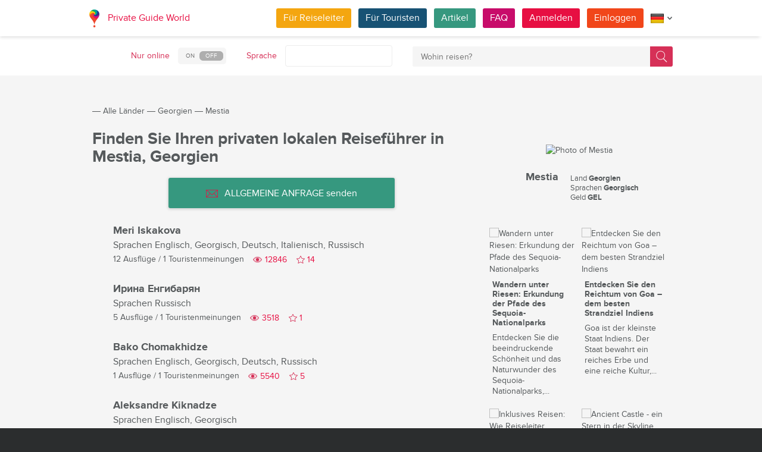

--- FILE ---
content_type: text/html; charset=utf-8
request_url: https://pg.world/ger/countries/georgia/city/guides?city_id=56032805c8e69a883b907545
body_size: 18380
content:

    <!DOCTYPE html>
<html lang="de" dir="ltr">
    <head>
        <meta charset="utf-8" />
        <meta http-equiv="Content-Type" content="text/html; charset=utf-8" />
        <meta http-equiv="X-UA-Compatible" content="IE=edge" />
        <title>Die vollständige Liste der lokalen Reiseleiter in Mestia, Georgien auf PG.WORLD</title>
        <meta name="description" content="Entdecken Sie die vollständige Liste lokaler Reiseleiter in Mestia, Georgien, einschließlich Namen, Avatar-Fotos, Sprachkenntnissen, Anzahl der angebotenen Touren und der Bewertungen von Reisenden. Senden Sie eine ALLGEMEINE ANFRAGE mit Ihren Wünschen oder Fragen an alle Reiseleiter in Mestia, die Ihre Sprache sprechen. | PG.WORLD" />
		
		
        
		<link rel="alternate" hreflang="en" href="https://pg.world/countries/georgia/city/guides?city_id=56032805c8e69a883b907545" />
		<link rel="alternate" hreflang="fr" href="https://pg.world/fre/countries/georgia/city/guides?city_id=56032805c8e69a883b907545" />
		<link rel="alternate" hreflang="it" href="https://pg.world/ita/countries/georgia/city/guides?city_id=56032805c8e69a883b907545" />
		<link rel="alternate" hreflang="es" href="https://pg.world/spa/countries/georgia/city/guides?city_id=56032805c8e69a883b907545" />
		<link rel="alternate" hreflang="ru" href="https://pg.world/rus/countries/georgia/city/guides?city_id=56032805c8e69a883b907545" />
		         
                 
		<meta http-equiv="Cache-Control" content="public" />
        <meta name="viewport" content="width=device-width, initial-scale=1">
		<meta name="google-play-app" content="app-id=world.pg.android">
        <meta http-equiv="cleartype" content="on" />
		<meta name="format-detection" content="telephone=no" />
        <link rel="apple-touch-icon" sizes="57x57" href="/i/image/site/favicon/apple-touch-icon-57x57.png">
        <link rel="apple-touch-icon" sizes="60x60" href="/i/image/site/favicon/apple-touch-icon-60x60.png">
        <link rel="apple-touch-icon" sizes="72x72" href="/i/image/site/favicon/apple-touch-icon-72x72.png">
        <link rel="apple-touch-icon" sizes="76x76" href="/i/image/site/favicon/apple-touch-icon-76x76.png">
        <link rel="apple-touch-icon" sizes="114x114" href="/i/image/site/favicon/apple-touch-icon-114x114.png">
        <link rel="apple-touch-icon" sizes="120x120" href="/i/image/site/favicon/apple-touch-icon-120x120.png">
        <link rel="apple-touch-icon" sizes="144x144" href="/i/image/site/favicon/apple-touch-icon-144x144.png">
        <link rel="apple-touch-icon" sizes="152x152" href="/i/image/site/favicon/apple-touch-icon-152x152.png">
        <link rel="apple-touch-icon" sizes="180x180" href="/i/image/site/favicon/apple-touch-icon-180x180.png">
        <link rel="icon" type="image/png" href="/i/image/site/favicon/favicon-32x32.png" sizes="32x32">
        <link rel="icon" type="image/png" href="/i/image/site/favicon/android-chrome-192x192.png" sizes="192x192">
        <link rel="icon" type="image/png" href="/i/image/site/favicon/favicon-96x96.png" sizes="96x96">
        <link rel="icon" type="image/png" href="/i/image/site/favicon/favicon-16x16.png" sizes="16x16">
        <link rel="manifest" href="/i/image/site/favicon/manifest.json">
        <link rel="shortcut icon" href="/i/image/site/favicon/favicon.ico">
        <meta name="msapplication-TileColor" content="#e70f42">
        <meta name="msapplication-TileImage" content="/i/image/site/favicon/mstile-144x144.png">
        <meta name="msapplication-config" content="/i/image/site/favicon/browserconfig.xml">
        <meta name="theme-color" content="#ffffff">

        <link rel="stylesheet" type="text/css" href="/i/css/site/animate.css" />
        <link rel="stylesheet" type="text/css" href="/i/css/site/modal.css" />
        <link rel="stylesheet" type="text/css" href="/i/css/site/modaluser.css?v=1.3">
        <link rel="stylesheet" type="text/css" href="/i/css/site/webui-popover.min.css" />
        <link rel="stylesheet" type="text/css" href="/i/css/site/select2.min.css" />
        <link rel="stylesheet" type="text/css" href="/i/css/site/toggles.css" />
        <link rel="stylesheet" type="text/css" href="/i/css/site/fileinput.css" />
        <link rel="stylesheet" type="text/css" href="/i/css/site/owl.carousel.css?v=1.0" />
        <link rel="stylesheet" type="text/css" href="/i/css/site/owl.theme.css" />
        <link rel="stylesheet" type="text/css" href="/i/css/site/baguetteBox.css" />
        <link rel="stylesheet" type="text/css" href="/i/css/site/menu.css" />
        <link rel="stylesheet" type="text/css" href="/i/css/site/notification-default.css?v=1.5" />
        <link rel="stylesheet" type="text/css" href="/i/css/site/notification-style-bar.css?v=1.1" />
        <link rel="stylesheet" type="text/css" href="/i/css/site/jcrop-style.css?v=1.11" />
        <link rel="stylesheet" type="text/css" href="/i/css/site/jquery.Jcrop.css" />
        <link rel="stylesheet" type="text/css" href="/i/css/site/grid.css?v=1.0" />
        <link rel="stylesheet" type="text/css" href="/i/css/site/core.css?v=1.6" />
        <link rel="stylesheet" type="text/css" href="/i/css/site/style.css?v=14.1" />
        <link rel="stylesheet" type="text/css" href="/i/css/_dev/angular.css" />
        <link rel="stylesheet" type="text/css" href="/i/css/angular-my.css" />
        <link rel="stylesheet" type="text/css" href="/i/css/user-profile-cart.css?v=1.2" />
		<link rel="stylesheet" type="text/css" href="/i/css/site/amigo.sorter.css?v=1.0" />
		
		<!-- HTML5 Shim and Respond.js IE8 support of HTML5 elements and media queries -->
        <!-- WARNING: Respond.js doesn't work if you view the page via file:// -->
        <!--[if lt IE 8]>
        <script type="text/javascript" src="/i/js/site/respond.js"></script>
        <script type="text/javascript" src="/i/js/site/respond.js"></script>
        <![endif]-->
        <link rel="canonical" href="https://pg.world/ger/countries/georgia/city/guides?city_id=56032805c8e69a883b907545" />
        
        <meta name="yandex-verification" content="6fc9a5d73815ae4" />
        <meta name="p:domain_verify" content="812c141a9b597c172b363bfeda6f9d49"/>
        <meta name="tp-claim" content="13d56722983295">


<!-- Facebook Pixel Code -->
<script>
!function(f,b,e,v,n,t,s){if(f.fbq)return;n=f.fbq=function(){n.callMethod?
n.callMethod.apply(n,arguments):n.queue.push(arguments)};if(!f._fbq)f._fbq=n;
n.push=n;n.loaded=!0;n.version='2.0';n.queue=[];t=b.createElement(e);t.async=!0;
t.src=v;s=b.getElementsByTagName(e)[0];s.parentNode.insertBefore(t,s)}(window,
document,'script','https://connect.facebook.net/en_US/fbevents.js');

fbq('init', '1793419437610175');
fbq('track', "PageView");</script>
<noscript><img height="1" width="1" style="display:none"
src="https://www.facebook.com/tr?id=1793419437610175&ev=PageView&noscript=1"
/></noscript>
<!-- End Facebook Pixel Code -->

<!-- Metrika counter -->
<script type="text/javascript">
    (function (d, w, c) {
        (w[c] = w[c] || []).push(function() {
            try {
                w.yaCounter36135060 = new Ya.Metrika({
                    id:36135060,
                    clickmap:true,
                    trackLinks:true,
                    accurateTrackBounce:true,
                    webvisor:true
                });
            } catch(e) { }
        });

        var n = d.getElementsByTagName("script")[0],
            s = d.createElement("script"),
            f = function () { n.parentNode.insertBefore(s, n); };
        s.type = "text/javascript";
        s.async = true;
        s.src = "https://mc.yandex.ru/metrika/watch.js";

        if (w.opera == "[object Opera]") {
            d.addEventListener("DOMContentLoaded", f, false);
        } else { f(); }
    })(document, window, "yandex_metrika_callbacks");
</script>
<noscript><div style="display:none"><img style="display:none" src="https://mc.yandex.ru/watch/36135060" style="position:absolute; left:-9999px;" alt="" /></div></noscript>
<!-- /Metrika counter -->

<!-- Global site tag (gtag.js) - Google Analytics -->
<script async src="https://www.googletagmanager.com/gtag/js?id=G-3WK2FBF6F7"></script>
<script>
  window.dataLayer = window.dataLayer || [];
  function gtag(){dataLayer.push(arguments);}
  gtag('js', new Date());
  gtag('config', 'G-3WK2FBF6F7');
</script>

		<meta name="google-site-verification" content="wqGfSjmHSs3lXEI27GsrhFZ0FZGbhCa8ZOoCHcVKZzA" />
		<meta name="p:domain_verify" content="53125ae66933ef0e00403f8d56e22e9b"/>
        <meta name="p:domain_verify" content="812c141a9b597c172b363bfeda6f9d49"/>
	</head>
    <body class="">
		<noscript><iframe src="https://www.googletagmanager.com/ns.html?id=GTM-NFJBPG6" height="0" width="0" style="display:none;visibility:hidden"></iframe></noscript>
		<noscript><div id="noscript" >For full functionality of this site you need to enable JavaScript.</div></noscript>
		<!--[if IE 8]><div id="IE8_not_supported" >Your browser is not supported anymore. <a href="https://myaccount.google.com/not-supported?pli=1" target="_blank">Please update to a more recent one.</a></div><![endif]-->
		<div id="_smartbanner"></div>
		
    <div class="page-wrap">
       
    <header>
		
	<div class="header">
		<div class="inner">
			<div class="logo">
									<a class="" href="https://pg.world/ger/"><img src="https://pg.world/i/image/site/logo-new.png" alt="Private Guide World"></a>
								<a class="" href="https://pg.world/ger/">Private Guide World</a>
			</div><div class="menu">
				<ul>
										<li><a style="background:#f4a610" class="btn" href="https://pg.world/ger/for_guides">Für Reiseleiter</a></li>
															<li><a style="background:#175274" class="btn" href="https://pg.world/ger/for_tourists">Für Touristen</a></li>
										<li><a style="background:#36987f" class="btn" href="https://pg.world/ger/articles">Artikel</a></li>
					<li><a style="background:#c80c6a" class="btn" href="https://pg.world/ger/faq">FAQ</a></li>
									<li class="signlog-head-js short"><span class="cd-signup btn" onclick="yaCounter36135060.reachGoal('CLICK_REG_LINK');gtag('send', 'event', 'regform', 'call','main');">Anmelden</span></li>
					<li class="signlog-head-js short"><span style="background:#f1461a" class="cd-signin btn">Einloggen</span></li>
									<li style="margin-top:4px;margin-bottom:4px;">
						<a href="#" class="popup_btn no-js" title="Sprache"><img alt="" src="/i/image/site/flags/ger24x24a.png"><span class="description">Sprache</span><span class="arrow"></span></a>
						<ul class="popup_content right">
															<li class="list-group-item"><a href="https://pg.world/countries/georgia/city/guides?city_id=56032805c8e69a883b907545" prop-lang="eng" class="flags-list-popoverlink"><img alt="eng" src="/i/image/site/flags/eng16x16.png"><span>English</span></a></li>
															<li class="list-group-item"><a href="https://pg.world/ger/countries/georgia/city/guides?city_id=56032805c8e69a883b907545" prop-lang="ger" class="flags-list-popoverlink"><img alt="ger" src="/i/image/site/flags/ger16x16.png"><span>Deutsch</span></a></li>
															<li class="list-group-item"><a href="https://pg.world/fre/countries/georgia/city/guides?city_id=56032805c8e69a883b907545" prop-lang="fre" class="flags-list-popoverlink"><img alt="fre" src="/i/image/site/flags/fre16x16.png"><span>Français</span></a></li>
															<li class="list-group-item"><a href="https://pg.world/ita/countries/georgia/city/guides?city_id=56032805c8e69a883b907545" prop-lang="ita" class="flags-list-popoverlink"><img alt="ita" src="/i/image/site/flags/ita16x16.png"><span>Italiano</span></a></li>
															<li class="list-group-item"><a href="https://pg.world/spa/countries/georgia/city/guides?city_id=56032805c8e69a883b907545" prop-lang="spa" class="flags-list-popoverlink"><img alt="spa" src="/i/image/site/flags/spa16x16.png"><span>Español</span></a></li>
															<li class="list-group-item"><a href="https://pg.world/rus/countries/georgia/city/guides?city_id=56032805c8e69a883b907545" prop-lang="rus" class="flags-list-popoverlink"><img alt="rus" src="/i/image/site/flags/rus16x16.png"><span>Русский</span></a></li>
													</ul>
					</li>
				</ul>
			</div>
		</div>
	</div>
		
<div class="header_search">
	<div class="inner">
		<form action="https://pg.world/ger/find_place" method="get" enctype="multipart/form-data" id="search-place-panel">
			<div class="header_search_box on_off_online">
				<div class="description">Nur online</div>
				<input id="search-online-only" class="search-online-only" type="checkbox" name="search_online_only"  />
				<label for="search-online-only"><span class="on">ON</span><span class="off">OFF</span></label>
			</div>
			<div class="header_search_box">
				<div class="description">Sprache</div>
				<div class="select_box">
					<select class="morelangpanelselect js-states form-control select2-hidden-accessible" name="search_langs[]" multiple="" tabindex="-1" aria-hidden="true" style="width: 100%;">
											<option value="aar" >Afar</option>
											<option value="abk" >Abchasisch</option>
											<option value="afr" >Afrikaans</option>
											<option value="aka" >Akan</option>
											<option value="alb" >Albanisch</option>
											<option value="amh" >Amharisch</option>
											<option value="ara" >Arabisch</option>
											<option value="arg" >Aragonesisch</option>
											<option value="arm" >Armenisch</option>
											<option value="asm" >Assamesisch</option>
											<option value="ava" >Avaric</option>
											<option value="ave" >Avestan</option>
											<option value="aym" >Aymara</option>
											<option value="aze" >Aserbaidschanisch</option>
											<option value="bak" >Baschkirisch</option>
											<option value="bam" >Bambara</option>
											<option value="baq" >Baskisch</option>
											<option value="bel" >Weißrussisch</option>
											<option value="bih" >Bihari</option>
											<option value="bis" >Bislama</option>
											<option value="bos" >Bosnisch</option>
											<option value="bre" >Bretonisch</option>
											<option value="bul" >Bulgarisch</option>
											<option value="bur" >Birmanisch</option>
											<option value="cat" >Katalanisch</option>
											<option value="cha" >Chamorro</option>
											<option value="che" >Tschetschenisch</option>
											<option value="chi" >Kantonesische</option>
											<option value="chv" >Tschuwaschisch</option>
											<option value="cor" >Kornisch</option>
											<option value="cos" >Korsisch</option>
											<option value="cre" >Cree</option>
											<option value="cze" >Tschechisch</option>
											<option value="dan" >Dänisch</option>
											<option value="div" >Divehi</option>
											<option value="dut" >Niederländisch</option>
											<option value="dzo" >Dzongkha</option>
											<option value="eng" >Englisch</option>
											<option value="epo" >Esperanto</option>
											<option value="est" >Estnisch</option>
											<option value="fao" >Färöisch</option>
											<option value="fij" >Fidschianisch</option>
											<option value="fin" >Finnisch</option>
											<option value="fre" >Französisch</option>
											<option value="fry" >Westfriesisch</option>
											<option value="ful" >Fula</option>
											<option value="geo" >Georgisch</option>
											<option value="ger" >Deutsch</option>
											<option value="gla" >Gälisch</option>
											<option value="gle" >Irisch</option>
											<option value="glg" >Galizisch</option>
											<option value="glv" >Manx</option>
											<option value="gre" >Griechisch</option>
											<option value="grn" >Guaraní</option>
											<option value="guj" >Gujarati</option>
											<option value="hat" >Haitianisch</option>
											<option value="hau" >Hausa</option>
											<option value="heb" >Hebräisch</option>
											<option value="her" >Herero</option>
											<option value="hin" >Hindi</option>
											<option value="hmo" >Hiri Motu</option>
											<option value="hrv" >Kroatisch</option>
											<option value="hun" >Ungarisch</option>
											<option value="ibo" >Igbo</option>
											<option value="ice" >Isländisch</option>
											<option value="iii" >Nuosu</option>
											<option value="iku" >Inuktitut</option>
											<option value="ind" >Indonesisch</option>
											<option value="ipk" >Inupiaq</option>
											<option value="ita" >Italienisch</option>
											<option value="jav" >Javanisch</option>
											<option value="jpn" >Japanisch</option>
											<option value="kal" >Kalaallisut</option>
											<option value="kan" >Kannada</option>
											<option value="kas" >Kaschmir</option>
											<option value="kau" >Kanuri</option>
											<option value="kaz" >Kasachisch</option>
											<option value="khm" >Khmer</option>
											<option value="kik" >Kikuyu</option>
											<option value="kin" >Kinyarwanda</option>
											<option value="kir" >Kirgisisch</option>
											<option value="kom" >Komi</option>
											<option value="kon" >Kongo</option>
											<option value="kor" >Koreanisch</option>
											<option value="kua" >Kwanyama</option>
											<option value="kur" >Kurdisch</option>
											<option value="lao" >Laotisch</option>
											<option value="lat" >Lateinisch</option>
											<option value="lav" >Lettisch</option>
											<option value="lim" >Limburgisch</option>
											<option value="lin" >Lingala</option>
											<option value="lit" >Litauisch</option>
											<option value="ltz" >Luxembourgish</option>
											<option value="lub" >Luba-Katanga</option>
											<option value="lug" >Ganda</option>
											<option value="mac" >Mazedonisch</option>
											<option value="mal" >Malayalam</option>
											<option value="mao" >Maorí</option>
											<option value="mar" >Marathi</option>
											<option value="may" >Malaiisch</option>
											<option value="mlg" >Madagassisch</option>
											<option value="mlt" >Maltesisch</option>
											<option value="mon" >Mongolisch</option>
											<option value="nau" >Nauru</option>
											<option value="nav" >Navajo</option>
											<option value="nbl" >Südliches Ndebele</option>
											<option value="nde" >Nördliches Ndebele</option>
											<option value="ndo" >Ndonga</option>
											<option value="nep" >Nepali</option>
											<option value="nno" >Norwegisches Nynorsk</option>
											<option value="nob" >Bokmål</option>
											<option value="nor" >Norwegisch</option>
											<option value="nya" >Chichewa</option>
											<option value="oci" >Okzitanisch</option>
											<option value="ori" >Oriya</option>
											<option value="orm" >Oromo</option>
											<option value="oss" >Ossetisch</option>
											<option value="pan" >Panjabi</option>
											<option value="per" >Persisch</option>
											<option value="pli" >Pāli</option>
											<option value="pol" >Polieren</option>
											<option value="por" >Portugiesisch</option>
											<option value="pus" >Pushto</option>
											<option value="que" >Quechua</option>
											<option value="roh" >Rätoromanisch</option>
											<option value="rum" >Rumänisch</option>
											<option value="run" >Kirundi</option>
											<option value="rus" >Russisch</option>
											<option value="sag" >Sango</option>
											<option value="san" >Sanskrit</option>
											<option value="sin" >Singhalesisch</option>
											<option value="slo" >Slowakisch</option>
											<option value="slv" >Slowenisch</option>
											<option value="sme" >Nordsamisch</option>
											<option value="smo" >Samoaner</option>
											<option value="sna" >Shona</option>
											<option value="snd" >Sindhi</option>
											<option value="som" >Somali</option>
											<option value="sot" >Süd-Sotho</option>
											<option value="spa" >Spanisch</option>
											<option value="srd" >Sardisch</option>
											<option value="srp" >Serbisch</option>
											<option value="ssw" >Swati</option>
											<option value="sun" >Sundanesisch</option>
											<option value="swa" >Suaheli</option>
											<option value="swe" >Schwedisch</option>
											<option value="tah" >Tahitianisch</option>
											<option value="tam" >Tamilisch</option>
											<option value="tat" >Tatarisch</option>
											<option value="tel" >Telugu</option>
											<option value="tet" >Tetum</option>
											<option value="tgk" >Tadschikisch</option>
											<option value="tgl" >Tagalog</option>
											<option value="tha" >Thailändisch</option>
											<option value="tib" >Tibetisch</option>
											<option value="tir" >Tigrinya</option>
											<option value="ton" >Tonga</option>
											<option value="tsn" >Tswana</option>
											<option value="tso" >Tsonga</option>
											<option value="tuk" >Turkmenisch</option>
											<option value="tur" >Türkisch</option>
											<option value="tuv" >Turkana</option>
											<option value="twi" >Twi</option>
											<option value="uig" >Uigur</option>
											<option value="ukr" >Ukrainisch</option>
											<option value="urd" >Urdu</option>
											<option value="uzb" >Usbekisch</option>
											<option value="ven" >Venda</option>
											<option value="vie" >Vietnamesisch</option>
											<option value="vol" >Volapük</option>
											<option value="wel" >Walisisch</option>
											<option value="wln" >Wallonisch</option>
											<option value="wol" >Wolof</option>
											<option value="xho" >Xhosa</option>
											<option value="yid" >Jiddisch</option>
											<option value="yor" >Yoruba</option>
											<option value="zha" >Zhuang</option>
											<option value="zul" >Zulu</option>
										</select>
				</div>
			</div>
			<div class="header_search_box search_word_box">
				<input id="head-mini-search-input-field" name="search_word" value="" autocomplete="off" role="textbox" aria-autocomplete="list" aria-haspopup="true" placeholder="Wohin reisen?" onfocus="this.placeholder = ''" onblur="this.placeholder = 'Wohin reisen?'" maxlength="50"><button id="select-langmorepanelremove-btn" title="Finden!"> </button>
			</div>
		</form>
	</div>
</div>    </header>
    <button class="menu-button" id="open-button" aria-label="Menu"></button>
    
       <div class="page-body">
                              <div class="wrap">
              <div class="redrow page">
                  
    <div id="main-breadcrumbs">
        <ol class="breadcrumb">
            <li>
                <a href="https://pg.world/ger/" aria-label="Private Guide"></a><span> &#8213; </span>
            </li>
            
                
                                    <li>
                        <a href="https://pg.world/ger/countries">Alle Länder</a><span> &#8213; </span>
                    </li>
                
            
                
                                    <li>
                        <a href="https://pg.world/ger/countries/georgia">Georgien</a><span> &#8213; </span>
                    </li>
                
            
                
                
                                    <li>
                        <span>Mestia</span>
                    </li>
                
                    </ol>
    </div>
    <div style="clear: both"></div>
                  
    <div class="redgrid-set-4 sidebar-right">
        
        <div class="capitalimg bordered-image">
                            <img alt="Photo of Mestia" src="https://api.pg.world/ger/node_model_img?w=303&h=235&mode=fitout&zoom=1&file=bf7a63f4e6a9341bbf1b149d08832a7d.jpg" class="img-resp">
                    </div>
        <div class="redrow countrydescsidebar">
            <div class="countrydescsidebar-whatcountry bordered-image">
                                    <img alt="" style="max-width: 19px; height: auto;" src="https://api.pg.world/ger/node_model_img?w=268&h=180&mode=&zoom=1&file=GE.png"> 
                                <span>Mestia</span>
            </div>
            <div class="countrydescsidebar-countrydesc">
                                    <!--<div class="countrydescsidebar-line">Region <span>Самегрело и Земо-Сванетский</span></div>-->
                                                    <div class="countrydescsidebar-line">Land <span>Georgien</span></div>
                
                                    <div class="countrydescsidebar-line">Sprachen <span>Georgisch</span></div>
                
                                    <div class="countrydescsidebar-line">Geld <span>GEL</span></div>
                
                            </div>
        </div>
		<div class="article_block_box_top"></div>
			
	<div class="article_block_box">
	<div class="article_block">
			<div class="article_block_img"><a href="https://pg.world/ger/articles/exploring_trails_of_sequoia_national_park"><img src="https://pg.world/ger/node_model_img?w=145&h=145&mode=fitout&zoom=1&file=e195370e90c5252ac211c31f777bd089.jpeg" alt="Wandern unter Riesen: Erkundung der Pfade des Sequoia-Nationalparks"></a></div>
			<div class="article_block_title"><a href="https://pg.world/ger/articles/exploring_trails_of_sequoia_national_park">Wandern unter Riesen: Erkundung der Pfade des Sequoia-Nationalparks</a></div>
			<div class="article_block_desc">Entdecken Sie die beeindruckende Sch&ouml;nheit und das Naturwunder des Sequoia-Nationalparks,...</div>
		</div><div class="article_block">
			<div class="article_block_img"><a href="https://pg.world/ger/articles/explore_the_richness_of_goa_best_beach_destination_of_india"><img src="https://pg.world/ger/node_model_img?w=145&h=145&mode=fitout&zoom=1&file=be3e6fde8411b0e55f7461b5f47689f2.jpg" alt="Entdecken Sie den Reichtum von Goa – dem besten Strandziel Indiens"></a></div>
			<div class="article_block_title"><a href="https://pg.world/ger/articles/explore_the_richness_of_goa_best_beach_destination_of_india">Entdecken Sie den Reichtum von Goa – dem besten Strandziel Indiens</a></div>
			<div class="article_block_desc">Goa ist der kleinste Staat Indiens. Der Staat bewahrt ein reiches Erbe und eine reiche Kultur,...</div>
		</div><div class="article_block">
			<div class="article_block_img"><a href="https://pg.world/ger/articles/tours_for_people_with_disabilities"><img src="https://pg.world/ger/node_model_img?w=145&h=145&mode=fitout&zoom=1&file=1573ff0483175624b6f26d574076ecc0.jpg" alt="Inklusives Reisen: Wie Reiseleiter unvergessliche Erlebnisse für Reisende mit Behinderungen schaffen"></a></div>
			<div class="article_block_title"><a href="https://pg.world/ger/articles/tours_for_people_with_disabilities">Inklusives Reisen: Wie Reiseleiter unvergessliche Erlebnisse für Reisende mit Behinderungen schaffen</a></div>
			<div class="article_block_desc">Reisen sollte f&uuml;r alle eine bereichernde Erfahrung sein, doch viele Reiseziele und Touren...</div>
		</div><div class="article_block">
			<div class="article_block_img"><a href="https://pg.world/ger/articles/ancient_castle_star_on_brescia_skyline"><img src="https://pg.world/ger/node_model_img?w=145&h=145&mode=fitout&zoom=1&file=dfb28f002707e5c9dd076f0137850616.jpg" alt="Ancient Castle - ein Stern in der Skyline von Brescia"></a></div>
			<div class="article_block_title"><a href="https://pg.world/ger/articles/ancient_castle_star_on_brescia_skyline">Ancient Castle - ein Stern in der Skyline von Brescia</a></div>
			<div class="article_block_desc">Brescia ist eine charmante Stadt in der Lombardei in Norditalien. Es verf&uuml;gt &uuml;ber ein...</div>
		</div><div class="article_block">
			<div class="article_block_img"><a href="https://pg.world/ger/articles/abandoned_places_part_2"><img src="https://pg.world/ger/node_model_img?w=145&h=145&mode=fitout&zoom=1&file=7b2a80da4e31480da38c56237fd7c96f.jpg" alt="Jenseits der Ruinen: 10 weitere Geisterstädte, die es zu entdecken gilt. Teil II"></a></div>
			<div class="article_block_title"><a href="https://pg.world/ger/articles/abandoned_places_part_2">Jenseits der Ruinen: 10 weitere Geisterstädte, die es zu entdecken gilt. Teil II</a></div>
			<div class="article_block_desc">Willkommen zum zweiten Teil unserer Erkundung der faszinierendsten Geisterst&auml;dte der Welt....</div>
		</div><div class="article_block">
			<div class="article_block_img"><a href="https://pg.world/ger/articles/passion_facade_sagrada_familia"><img src="https://pg.world/ger/node_model_img?w=145&h=145&mode=fitout&zoom=1&file=c90c7bae45f60477b7c3eefcb762bb13.png" alt="Passionsfassade: Eine Reise durch die letzten Tage Jesu Christi"></a></div>
			<div class="article_block_title"><a href="https://pg.world/ger/articles/passion_facade_sagrada_familia">Passionsfassade: Eine Reise durch die letzten Tage Jesu Christi</a></div>
			<div class="article_block_desc">Wer die Passionsfassade der Sagrada Fam&iacute;lia in Barcelona betritt, begibt sich auf eine t...</div>
		</div>	</div>
    </div>
    <div class="redgrid-set-8 page-content">
        <div class="redrow">
            <div class="redgrid-set-12 cont-left nopad">
               <h1 class="page-title">Finden Sie Ihren privaten lokalen Reiseführer in Mestia, Georgien</h1>
            </div>
        </div>
		
			<div class="new_mass_mail_btn">
			<button class="btn" onclick="$('.cd-signup').trigger('click'); $('.cb-tourist').trigger('click'); return false;"><span class="icon forbtnicon sbm"></span>ALLGEMEINE ANFRAGE senden</button>
		</div>
	
        
        
                    
    <div class="guide-list">
                  <div class="guide-list-item">
              <div class="guide-list-item-left">
                 <div class="guide-list-item-img bordered-image">
                    <a href="https://pg.world/ger/user?user_id=5a73909a49d862bc588b456b" aria-label="Meri Iskakova">
                        <img alt="" width="70" height="70" src="https://api.pg.world/ger/node_model_img?w=70&h=70&mode=fitout&zoom=1&file=b7579a459e0ce11fb937134d972dbf51.jpg">
                    </a>
                 </div>
			              </div>
              <div class="guide-list-item-right">
                 <div class="guide-list-item-name">
                    <a href="https://pg.world/ger/user?user_id=5a73909a49d862bc588b456b" title="">Meri Iskakova</a>
                 </div>
                                      <div class="guide-list-item-spokenlang">
                        <span class="not_for_mobile">Sprachen</span> <span>Englisch, Georgisch, Deutsch, Italienisch, Russisch</span>
                     </div>
                                  <div class="guide-list-item-watches-line">
                    <div class="guide-list-item-excursions">
                       <a href="https://pg.world/ger/user/public_tours?user_id=5a73909a49d862bc588b456b">12 Ausflüge</a> / <a href="https://pg.world/ger/user/feedbacks?user_id=5a73909a49d862bc588b456b">1 Touristenmeinungen</a>
                    </div>
                    <div class="likes-star-block">
                        <span class="profile_views">12846</span><span user_id="5a73909a49d862bc588b456b" class="likes-star js-add-user-to-fav likedisabled"></span><span user_id="5a73909a49d862bc588b456b" class="js-user-num-in-fav">14</span>
                    </div>
                 </div>
                 <div class="guide-list-item-metatagsline" style="display: none;">
                                            <a href="https://pg.world/ger/countries/georgia" class="guide-list-item-metatag">Georgien</a>
                    
                                     </div>
              </div>
           </div>
                  <div class="guide-list-item">
              <div class="guide-list-item-left">
                 <div class="guide-list-item-img bordered-image">
                    <a href="https://pg.world/ger/user?user_id=60590d2ef33243026a683573" aria-label="Ирина Енгибарян">
                        <img alt="" width="70" height="70" src="https://api.pg.world/ger/node_model_img?w=70&h=70&mode=fitout&zoom=1&file=36ab08326aaa197dc67684f04972065a.jpg">
                    </a>
                 </div>
			              </div>
              <div class="guide-list-item-right">
                 <div class="guide-list-item-name">
                    <a href="https://pg.world/ger/user?user_id=60590d2ef33243026a683573" title="">Ирина Енгибарян</a>
                 </div>
                                      <div class="guide-list-item-spokenlang">
                        <span class="not_for_mobile">Sprachen</span> <span>Russisch</span>
                     </div>
                                  <div class="guide-list-item-watches-line">
                    <div class="guide-list-item-excursions">
                       <a href="https://pg.world/ger/user/public_tours?user_id=60590d2ef33243026a683573">5 Ausflüge</a> / <a href="https://pg.world/ger/user/feedbacks?user_id=60590d2ef33243026a683573">1 Touristenmeinungen</a>
                    </div>
                    <div class="likes-star-block">
                        <span class="profile_views">3518</span><span user_id="60590d2ef33243026a683573" class="likes-star js-add-user-to-fav likedisabled"></span><span user_id="60590d2ef33243026a683573" class="js-user-num-in-fav">1</span>
                    </div>
                 </div>
                 <div class="guide-list-item-metatagsline" style="display: none;">
                                            <a href="https://pg.world/ger/countries/georgia" class="guide-list-item-metatag">Georgien</a>
                    
                                     </div>
              </div>
           </div>
                  <div class="guide-list-item">
              <div class="guide-list-item-left">
                 <div class="guide-list-item-img bordered-image">
                    <a href="https://pg.world/ger/user?user_id=5a15f67c49d862d3058b4568" aria-label="Bako Chomakhidze">
                        <img alt="" width="70" height="70" src="https://api.pg.world/ger/node_model_img?w=70&h=70&mode=fitout&zoom=1&file=2f14590557558a9184b61c8119b51f23.jpg">
                    </a>
                 </div>
			              </div>
              <div class="guide-list-item-right">
                 <div class="guide-list-item-name">
                    <a href="https://pg.world/ger/user?user_id=5a15f67c49d862d3058b4568" title="">Bako Chomakhidze</a>
                 </div>
                                      <div class="guide-list-item-spokenlang">
                        <span class="not_for_mobile">Sprachen</span> <span>Englisch, Georgisch, Deutsch, Russisch</span>
                     </div>
                                  <div class="guide-list-item-watches-line">
                    <div class="guide-list-item-excursions">
                       <a href="https://pg.world/ger/user/public_tours?user_id=5a15f67c49d862d3058b4568">1 Ausflüge</a> / <a href="https://pg.world/ger/user/feedbacks?user_id=5a15f67c49d862d3058b4568">1 Touristenmeinungen</a>
                    </div>
                    <div class="likes-star-block">
                        <span class="profile_views">5540</span><span user_id="5a15f67c49d862d3058b4568" class="likes-star js-add-user-to-fav likedisabled"></span><span user_id="5a15f67c49d862d3058b4568" class="js-user-num-in-fav">5</span>
                    </div>
                 </div>
                 <div class="guide-list-item-metatagsline" style="display: none;">
                                            <a href="https://pg.world/ger/countries/georgia" class="guide-list-item-metatag">Georgien</a>
                    
                                     </div>
              </div>
           </div>
                  <div class="guide-list-item">
              <div class="guide-list-item-left">
                 <div class="guide-list-item-img bordered-image">
                    <a href="https://pg.world/ger/user?user_id=640572f3f3324371655323e6" aria-label="Aleksandre Kiknadze">
                        <img alt="" width="70" height="70" src="https://api.pg.world/ger/node_model_img?w=70&h=70&mode=fitout&zoom=1&file=802a812cd8af21cf41590a1697df6231.jpg">
                    </a>
                 </div>
			              </div>
              <div class="guide-list-item-right">
                 <div class="guide-list-item-name">
                    <a href="https://pg.world/ger/user?user_id=640572f3f3324371655323e6" title="">Aleksandre Kiknadze</a>
                 </div>
                                      <div class="guide-list-item-spokenlang">
                        <span class="not_for_mobile">Sprachen</span> <span>Englisch, Georgisch</span>
                     </div>
                                  <div class="guide-list-item-watches-line">
                    <div class="guide-list-item-excursions">
                       <a href="https://pg.world/ger/user/public_tours?user_id=640572f3f3324371655323e6">6 Ausflüge</a> / <a href="https://pg.world/ger/user/feedbacks?user_id=640572f3f3324371655323e6">0 Touristenmeinungen</a>
                    </div>
                    <div class="likes-star-block">
                        <span class="profile_views">1906</span><span user_id="640572f3f3324371655323e6" class="likes-star js-add-user-to-fav likedisabled"></span><span user_id="640572f3f3324371655323e6" class="js-user-num-in-fav">0</span>
                    </div>
                 </div>
                 <div class="guide-list-item-metatagsline" style="display: none;">
                    
                                     </div>
              </div>
           </div>
                  <div class="guide-list-item">
              <div class="guide-list-item-left">
                 <div class="guide-list-item-img bordered-image">
                    <a href="https://pg.world/ger/user?user_id=60ed7c7cf3324316660b8cd2" aria-label="Giorgi Gio">
                        <img alt="" width="70" height="70" src="https://api.pg.world/ger/node_model_img?w=70&h=70&mode=fitout&zoom=1&file=82c01d6a477b2c9f48ca5d9cc8c80cfc.jpg">
                    </a>
                 </div>
			              </div>
              <div class="guide-list-item-right">
                 <div class="guide-list-item-name">
                    <a href="https://pg.world/ger/user?user_id=60ed7c7cf3324316660b8cd2" title="">Giorgi Gio</a>
                 </div>
                                      <div class="guide-list-item-spokenlang">
                        <span class="not_for_mobile">Sprachen</span> <span>Englisch, Georgisch, Polieren, Russisch</span>
                     </div>
                                  <div class="guide-list-item-watches-line">
                    <div class="guide-list-item-excursions">
                       <a href="https://pg.world/ger/user/public_tours?user_id=60ed7c7cf3324316660b8cd2">4 Ausflüge</a> / <a href="https://pg.world/ger/user/feedbacks?user_id=60ed7c7cf3324316660b8cd2">0 Touristenmeinungen</a>
                    </div>
                    <div class="likes-star-block">
                        <span class="profile_views">2591</span><span user_id="60ed7c7cf3324316660b8cd2" class="likes-star js-add-user-to-fav likedisabled"></span><span user_id="60ed7c7cf3324316660b8cd2" class="js-user-num-in-fav">1</span>
                    </div>
                 </div>
                 <div class="guide-list-item-metatagsline" style="display: none;">
                    
                                     </div>
              </div>
           </div>
                  <div class="guide-list-item">
              <div class="guide-list-item-left">
                 <div class="guide-list-item-img bordered-image">
                    <a href="https://pg.world/ger/user?user_id=623f6283f3324329e87b66a5" aria-label="Lana Moon">
                        <img alt="" width="70" height="70" src="https://api.pg.world/ger/node_model_img?w=70&h=70&mode=fitout&zoom=1&file=9e4ff78baaeb32910bbab97cceef84e0.jpg">
                    </a>
                 </div>
			              </div>
              <div class="guide-list-item-right">
                 <div class="guide-list-item-name">
                    <a href="https://pg.world/ger/user?user_id=623f6283f3324329e87b66a5" title="">Lana Moon</a>
                 </div>
                                      <div class="guide-list-item-spokenlang">
                        <span class="not_for_mobile">Sprachen</span> <span>Arabisch, Englisch, Russisch</span>
                     </div>
                                  <div class="guide-list-item-watches-line">
                    <div class="guide-list-item-excursions">
                       <a href="https://pg.world/ger/user/public_tours?user_id=623f6283f3324329e87b66a5">4 Ausflüge</a> / <a href="https://pg.world/ger/user/feedbacks?user_id=623f6283f3324329e87b66a5">0 Touristenmeinungen</a>
                    </div>
                    <div class="likes-star-block">
                        <span class="profile_views">2688</span><span user_id="623f6283f3324329e87b66a5" class="likes-star js-add-user-to-fav likedisabled"></span><span user_id="623f6283f3324329e87b66a5" class="js-user-num-in-fav">1</span>
                    </div>
                 </div>
                 <div class="guide-list-item-metatagsline" style="display: none;">
                    
                                     </div>
              </div>
           </div>
                  <div class="guide-list-item">
              <div class="guide-list-item-left">
                 <div class="guide-list-item-img bordered-image">
                    <a href="https://pg.world/ger/user?user_id=61db0a25f332434dc45eb652" aria-label="Mindia Arabuli">
                        <img alt="" width="70" height="70" src="https://api.pg.world/ger/node_model_img?w=70&h=70&mode=fitout&zoom=1&file=20d1b8e3e71fd9d383438ff6126f6cc6.jpg">
                    </a>
                 </div>
			              </div>
              <div class="guide-list-item-right">
                 <div class="guide-list-item-name">
                    <a href="https://pg.world/ger/user?user_id=61db0a25f332434dc45eb652" title="">Mindia Arabuli</a>
                 </div>
                                      <div class="guide-list-item-spokenlang">
                        <span class="not_for_mobile">Sprachen</span> <span>Englisch, Georgisch</span>
                     </div>
                                  <div class="guide-list-item-watches-line">
                    <div class="guide-list-item-excursions">
                       <a href="https://pg.world/ger/user/public_tours?user_id=61db0a25f332434dc45eb652">3 Ausflüge</a> / <a href="https://pg.world/ger/user/feedbacks?user_id=61db0a25f332434dc45eb652">0 Touristenmeinungen</a>
                    </div>
                    <div class="likes-star-block">
                        <span class="profile_views">2380</span><span user_id="61db0a25f332434dc45eb652" class="likes-star js-add-user-to-fav likedisabled"></span><span user_id="61db0a25f332434dc45eb652" class="js-user-num-in-fav">1</span>
                    </div>
                 </div>
                 <div class="guide-list-item-metatagsline" style="display: none;">
                    
                                     </div>
              </div>
           </div>
                  <div class="guide-list-item">
              <div class="guide-list-item-left">
                 <div class="guide-list-item-img bordered-image">
                    <a href="https://pg.world/ger/user?user_id=627a0e5af3324302184520a6" aria-label="Beso Chalidze">
                        <img alt="" width="70" height="70" src="https://api.pg.world/ger/node_model_img?w=70&h=70&mode=fitout&zoom=1&file=b421c2f3e52a39509c216c85024d3960.jpg">
                    </a>
                 </div>
			              </div>
              <div class="guide-list-item-right">
                 <div class="guide-list-item-name">
                    <a href="https://pg.world/ger/user?user_id=627a0e5af3324302184520a6" title="">Beso Chalidze</a>
                 </div>
                                      <div class="guide-list-item-spokenlang">
                        <span class="not_for_mobile">Sprachen</span> <span>Englisch, Französisch, Russisch</span>
                     </div>
                                  <div class="guide-list-item-watches-line">
                    <div class="guide-list-item-excursions">
                       <a href="https://pg.world/ger/user/public_tours?user_id=627a0e5af3324302184520a6">3 Ausflüge</a> / <a href="https://pg.world/ger/user/feedbacks?user_id=627a0e5af3324302184520a6">0 Touristenmeinungen</a>
                    </div>
                    <div class="likes-star-block">
                        <span class="profile_views">2884</span><span user_id="627a0e5af3324302184520a6" class="likes-star js-add-user-to-fav likedisabled"></span><span user_id="627a0e5af3324302184520a6" class="js-user-num-in-fav">0</span>
                    </div>
                 </div>
                 <div class="guide-list-item-metatagsline" style="display: none;">
                    
                                     </div>
              </div>
           </div>
                  <div class="guide-list-item">
              <div class="guide-list-item-left">
                 <div class="guide-list-item-img bordered-image">
                    <a href="https://pg.world/ger/user?user_id=68b9323a095e9f3132039de8" aria-label="Nino Gogidze">
                        <img alt="" width="70" height="70" src="https://api.pg.world/ger/node_model_img?w=70&h=70&mode=fitout&zoom=1&file=38f00a3c6c70e46c147f6eada9c22802.jpg">
                    </a>
                 </div>
			              </div>
              <div class="guide-list-item-right">
                 <div class="guide-list-item-name">
                    <a href="https://pg.world/ger/user?user_id=68b9323a095e9f3132039de8" title="">Nino Gogidze</a>
                 </div>
                                      <div class="guide-list-item-spokenlang">
                        <span class="not_for_mobile">Sprachen</span> <span>Englisch, Georgisch</span>
                     </div>
                                  <div class="guide-list-item-watches-line">
                    <div class="guide-list-item-excursions">
                       <a href="https://pg.world/ger/user/public_tours?user_id=68b9323a095e9f3132039de8">3 Ausflüge</a> / <a href="https://pg.world/ger/user/feedbacks?user_id=68b9323a095e9f3132039de8">0 Touristenmeinungen</a>
                    </div>
                    <div class="likes-star-block">
                        <span class="profile_views">979</span><span user_id="68b9323a095e9f3132039de8" class="likes-star js-add-user-to-fav likedisabled"></span><span user_id="68b9323a095e9f3132039de8" class="js-user-num-in-fav">0</span>
                    </div>
                 </div>
                 <div class="guide-list-item-metatagsline" style="display: none;">
                    
                                     </div>
              </div>
           </div>
                  <div class="guide-list-item">
              <div class="guide-list-item-left">
                 <div class="guide-list-item-img bordered-image">
                    <a href="https://pg.world/ger/user?user_id=69342fec29284b64500332d3" aria-label="Тамаз Априамашвили">
                        <img alt="" width="70" height="70" src="https://api.pg.world/ger/node_model_img?w=70&h=70&mode=fitout&zoom=1&file=e9c92b6cbc0899fedfcf1aebf8451a1d.jpg">
                    </a>
                 </div>
			              </div>
              <div class="guide-list-item-right">
                 <div class="guide-list-item-name">
                    <a href="https://pg.world/ger/user?user_id=69342fec29284b64500332d3" title="">Тамаз Априамашвили</a>
                 </div>
                                      <div class="guide-list-item-spokenlang">
                        <span class="not_for_mobile">Sprachen</span> <span>Georgisch, Russisch</span>
                     </div>
                                  <div class="guide-list-item-watches-line">
                    <div class="guide-list-item-excursions">
                       <a href="https://pg.world/ger/user/public_tours?user_id=69342fec29284b64500332d3">1 Ausflüge</a> / <a href="https://pg.world/ger/user/feedbacks?user_id=69342fec29284b64500332d3">0 Touristenmeinungen</a>
                    </div>
                    <div class="likes-star-block">
                        <span class="profile_views">508</span><span user_id="69342fec29284b64500332d3" class="likes-star js-add-user-to-fav likedisabled"></span><span user_id="69342fec29284b64500332d3" class="js-user-num-in-fav">0</span>
                    </div>
                 </div>
                 <div class="guide-list-item-metatagsline" style="display: none;">
                    
                                     </div>
              </div>
           </div>
                  <div class="guide-list-item">
              <div class="guide-list-item-left">
                 <div class="guide-list-item-img bordered-image">
                    <a href="https://pg.world/ger/user?user_id=614840a8f332435f2036f7c2" aria-label="Александр Захашвили">
                        <img alt="" width="70" height="70" src="https://api.pg.world/ger/node_model_img?w=70&h=70&mode=fitout&zoom=1&file=ba2af0221997bc683fc3316f8d5d9aba.jpg">
                    </a>
                 </div>
			              </div>
              <div class="guide-list-item-right">
                 <div class="guide-list-item-name">
                    <a href="https://pg.world/ger/user?user_id=614840a8f332435f2036f7c2" title="">Александр Захашвили</a>
                 </div>
                                      <div class="guide-list-item-spokenlang">
                        <span class="not_for_mobile">Sprachen</span> <span>Georgisch, Russisch</span>
                     </div>
                                  <div class="guide-list-item-watches-line">
                    <div class="guide-list-item-excursions">
                       <a href="https://pg.world/ger/user/public_tours?user_id=614840a8f332435f2036f7c2">1 Ausflüge</a> / <a href="https://pg.world/ger/user/feedbacks?user_id=614840a8f332435f2036f7c2">0 Touristenmeinungen</a>
                    </div>
                    <div class="likes-star-block">
                        <span class="profile_views">2307</span><span user_id="614840a8f332435f2036f7c2" class="likes-star js-add-user-to-fav likedisabled"></span><span user_id="614840a8f332435f2036f7c2" class="js-user-num-in-fav">0</span>
                    </div>
                 </div>
                 <div class="guide-list-item-metatagsline" style="display: none;">
                    
                                     </div>
              </div>
           </div>
                  <div class="guide-list-item">
              <div class="guide-list-item-left">
                 <div class="guide-list-item-img bordered-image">
                    <a href="https://pg.world/ger/user?user_id=5d0d0fb849d862fd608b4567" aria-label="Marika Gulashvili">
                        <img alt="" width="70" height="70" src="https://api.pg.world/ger/node_model_img?w=70&h=70&mode=fitout&zoom=1&file=3d568bfdbd1802a67d08921f1fdcf59c.jpg">
                    </a>
                 </div>
			              </div>
              <div class="guide-list-item-right">
                 <div class="guide-list-item-name">
                    <a href="https://pg.world/ger/user?user_id=5d0d0fb849d862fd608b4567" title="">Marika Gulashvili</a>
                 </div>
                                      <div class="guide-list-item-spokenlang">
                        <span class="not_for_mobile">Sprachen</span> <span>Französisch, Georgisch, Russisch</span>
                     </div>
                                  <div class="guide-list-item-watches-line">
                    <div class="guide-list-item-excursions">
                       <a href="https://pg.world/ger/user/public_tours?user_id=5d0d0fb849d862fd608b4567">0 Ausflüge</a> / <a href="https://pg.world/ger/user/feedbacks?user_id=5d0d0fb849d862fd608b4567">0 Touristenmeinungen</a>
                    </div>
                    <div class="likes-star-block">
                        <span class="profile_views">2267</span><span user_id="5d0d0fb849d862fd608b4567" class="likes-star js-add-user-to-fav likedisabled"></span><span user_id="5d0d0fb849d862fd608b4567" class="js-user-num-in-fav">0</span>
                    </div>
                 </div>
                 <div class="guide-list-item-metatagsline" style="display: none;">
                    
                                     </div>
              </div>
           </div>
                  <div class="guide-list-item">
              <div class="guide-list-item-left">
                 <div class="guide-list-item-img bordered-image">
                    <a href="https://pg.world/ger/user?user_id=68c8cb24ca47c06cd303b5fb" aria-label="Nicolas Naskidashvili">
                        <img alt="" width="70" height="70" src="https://api.pg.world/ger/node_model_img?w=70&h=70&mode=fitout&zoom=1&file=68cb1ab6df6e6eb4731e6fd22989baae.jpg">
                    </a>
                 </div>
			              </div>
              <div class="guide-list-item-right">
                 <div class="guide-list-item-name">
                    <a href="https://pg.world/ger/user?user_id=68c8cb24ca47c06cd303b5fb" title="">Nicolas Naskidashvili</a>
                 </div>
                                      <div class="guide-list-item-spokenlang">
                        <span class="not_for_mobile">Sprachen</span> <span>Englisch</span>
                     </div>
                                  <div class="guide-list-item-watches-line">
                    <div class="guide-list-item-excursions">
                       <a href="https://pg.world/ger/user/public_tours?user_id=68c8cb24ca47c06cd303b5fb">0 Ausflüge</a> / <a href="https://pg.world/ger/user/feedbacks?user_id=68c8cb24ca47c06cd303b5fb">0 Touristenmeinungen</a>
                    </div>
                    <div class="likes-star-block">
                        <span class="profile_views">917</span><span user_id="68c8cb24ca47c06cd303b5fb" class="likes-star js-add-user-to-fav likedisabled"></span><span user_id="68c8cb24ca47c06cd303b5fb" class="js-user-num-in-fav">0</span>
                    </div>
                 </div>
                 <div class="guide-list-item-metatagsline" style="display: none;">
                    
                                     </div>
              </div>
           </div>
                  <div class="guide-list-item">
              <div class="guide-list-item-left">
                 <div class="guide-list-item-img bordered-image">
                    <a href="https://pg.world/ger/user?user_id=648f1a46357b6f07b0103244" aria-label="Davut Demir">
                        <img alt="" width="70" height="70" src="https://api.pg.world/ger/node_model_img?w=70&h=70&mode=fitout&zoom=1&file=d326c08af293e01630542049a0317d24.jpg">
                    </a>
                 </div>
			              </div>
              <div class="guide-list-item-right">
                 <div class="guide-list-item-name">
                    <a href="https://pg.world/ger/user?user_id=648f1a46357b6f07b0103244" title="">Davut Demir</a>
                 </div>
                                      <div class="guide-list-item-spokenlang">
                        <span class="not_for_mobile">Sprachen</span> <span>Englisch</span>
                     </div>
                                  <div class="guide-list-item-watches-line">
                    <div class="guide-list-item-excursions">
                       <a href="https://pg.world/ger/user/public_tours?user_id=648f1a46357b6f07b0103244">0 Ausflüge</a> / <a href="https://pg.world/ger/user/feedbacks?user_id=648f1a46357b6f07b0103244">0 Touristenmeinungen</a>
                    </div>
                    <div class="likes-star-block">
                        <span class="profile_views">1773</span><span user_id="648f1a46357b6f07b0103244" class="likes-star js-add-user-to-fav likedisabled"></span><span user_id="648f1a46357b6f07b0103244" class="js-user-num-in-fav">0</span>
                    </div>
                 </div>
                 <div class="guide-list-item-metatagsline" style="display: none;">
                    
                                     </div>
              </div>
           </div>
                  <div class="guide-list-item">
              <div class="guide-list-item-left">
                 <div class="guide-list-item-img bordered-image">
                    <a href="https://pg.world/ger/user?user_id=5beb21c949d862f9568b4569" aria-label="Bobby Khaburdzania">
                        <img alt="" width="70" height="70" src="https://api.pg.world/ger/node_model_img?w=70&h=70&mode=fitout&zoom=1&file=9a349836e18e43ccae146e68b84552e1.jpg">
                    </a>
                 </div>
			              </div>
              <div class="guide-list-item-right">
                 <div class="guide-list-item-name">
                    <a href="https://pg.world/ger/user?user_id=5beb21c949d862f9568b4569" title="">Bobby Khaburdzania</a>
                 </div>
                                      <div class="guide-list-item-spokenlang">
                        <span class="not_for_mobile">Sprachen</span> <span>Englisch, Russisch</span>
                     </div>
                                  <div class="guide-list-item-watches-line">
                    <div class="guide-list-item-excursions">
                       <a href="https://pg.world/ger/user/public_tours?user_id=5beb21c949d862f9568b4569">0 Ausflüge</a> / <a href="https://pg.world/ger/user/feedbacks?user_id=5beb21c949d862f9568b4569">0 Touristenmeinungen</a>
                    </div>
                    <div class="likes-star-block">
                        <span class="profile_views">4241</span><span user_id="5beb21c949d862f9568b4569" class="likes-star js-add-user-to-fav likedisabled"></span><span user_id="5beb21c949d862f9568b4569" class="js-user-num-in-fav">0</span>
                    </div>
                 </div>
                 <div class="guide-list-item-metatagsline" style="display: none;">
                    
                                     </div>
              </div>
           </div>
           </div>        
        
    </div>
    <div style="clear: both;"></div>
            <div class="guide-list-seo">
            <p dir="ltr"><em>Erleben Sie Mestia mit privaten lokalen Reisef&uuml;hrern. Kontaktieren Sie Guides direkt f&uuml;r pers&ouml;nliche Touren, Kultur und echte Insider-Tipps.</em></p>          </div>
    	<div class="article_block_box_bottom"></div>
              </div>
          </div>
       </div>
    </div>

    
        
						
	
	<div style="clear:both"></div>
	<footer>
		<div class="inner">
			<div class="justify">
				<div class="footer_block menu inline">
					<div class="menu_inner inline">
						<div class="logo">
							<a class="inline_m" href="https://pg.world/ger/"><img src="/i/image/site/logo-new.png" alt="Private Guide World" /></a>
							<a class="inline_m" href="https://pg.world/ger/">Private Guide World</a>
						</div>
						<div class="footer_menu">
							<ul>
															<li>&#9679;<a href="https://pg.world/ger/about_us">Über uns</a></li>
															<li>&#9679;<a href="https://pg.world/ger/faq">FAQ</a></li>
															<li>&#9679;<a href="https://pg.world/ger/articles">Artikel
</a></li>
															<li>&#9679;<a href="mailto:support@pg.world">Kontaktieren Sie uns (support@pg.world)
</a></li>
															<li>&#9679;<a href="https://pg.world/ger/terms_of_use">Nutzungsbedingungen</a></li>
															<li>&#9679;<a href="https://pg.world/ger/privacy_policy">Datenschutz-Bestimmungen</a></li>
														</ul>
						</div>
					</div>
					<div class="menu_inner inline">
						<div class="marketplace">
													<a href="https://play.google.com/store/apps/details?id=world.pg.android" target="_blank" title="Android application" class="google-market">
								<img src="/i/image/soc_set_icons/googleplay_ger.png" alt="Android application" />
							</a>
													<a href="https://itunes.apple.com/us/app/private-guide/id1145846483" target="_blank" title="iOS application" class="appstore">
								<img src="/i/image/soc_set_icons/appstore_ger.png" alt="iOS application" />
							</a>
												</div>
						<div class="soc_icons">
							<ul>
															<li>
									<a href="https://www.facebook.com/groups/1815485358739315/" target="_blank" title="Facebook">
										<img src="/i/image/soc_set_icons/facebook.png" alt="Facebook" />
									</a>
								</li>
															<li>
									<a href="https://vk.com/club133177251" target="_blank" title="Vkontakte">
										<img src="/i/image/soc_set_icons/vkontakte.png" alt="Vkontakte" />
									</a>
								</li>
															<li>
									<a href="https://www.linkedin.com/company/private-guide-world" target="_blank" title="Linkedin">
										<img src="/i/image/soc_set_icons/linkedin.png" alt="Linkedin" />
									</a>
								</li>
															<li>
									<a href="https://twitter.com/wwwpgworld" target="_blank" title="Twitter">
										<img src="/i/image/soc_set_icons/twitter.png" alt="Twitter" />
									</a>
								</li>
															<li>
									<a href="https://www.instagram.com/privateguideworld/" target="_blank" title="Instagram">
										<img src="/i/image/soc_set_icons/instagram.png" alt="Instagram" />
									</a>
								</li>
															<li>
									<a href="https://www.pinterest.com/private_guide/" target="_blank" title="Pinterest">
										<img src="/i/image/soc_set_icons/pinterest.png" alt="Pinterest" />
									</a>
								</li>
															<li>
									<a href="https://www.youtube.com/channel/UC77LG16jAtH5yUREiLlNHRg" target="_blank" title="YouTube">
										<img src="/i/image/soc_set_icons/youtube.png" alt="YouTube" />
									</a>
								</li>
															<li>
									<a href="https://www.tiktok.com/@privateguideworld" target="_blank" title="TikTok">
										<img src="/i/image/soc_set_icons/tiktok.png" alt="TikTok" />
									</a>
								</li>
														</ul>
						</div>
					</div>					
				</div>
				<div class="footer_block country inline">
					<div class="title">Länder</div>
					<ul>
																					<li class="show_on_mobile"><a href="https://pg.world/ger/countries/north_macedonia/guides">Nordmazedonien</a></li>
																<li class="show_on_mobile"><a href="https://pg.world/ger/countries/albania/guides">Albanien</a></li>
																<li class="show_on_mobile"><a href="https://pg.world/ger/countries/myanmar/guides">Myanmar</a></li>
																<li class="show_on_mobile"><a href="https://pg.world/ger/countries/italy/guides">Italien</a></li>
																<li class="show_on_mobile"><a href="https://pg.world/ger/countries/brunei_darussalam/guides">Brunei Darussalam</a></li>
																<li class="show_on_mobile"><a href="https://pg.world/ger/countries/malaysia/guides">Malaysia</a></li>
																<li class="show_on_mobile"><a href="https://pg.world/ger/countries/iraq/guides">Irak</a></li>
																<li class="show_on_mobile"><a href="https://pg.world/ger/countries/mauritania/guides">Mauretanien</a></li>
																<li><a href="https://pg.world/ger/countries/ethiopia/guides">Äthiopien</a></li>
																<li><a href="https://pg.world/ger/countries/laos/guides">Laos</a></li>
																<li><a href="https://pg.world/ger/countries/guatemala/guides">Guatemala</a></li>
																<li><a href="https://pg.world/ger/countries/cook_islands/guides">Cook-Inseln</a></li>
																<li><a href="https://pg.world/ger/countries/armenia/guides">Armenien</a></li>
																<li><a href="https://pg.world/ger/countries/saint_kitts_and_nevis/guides">St. Kitts und Nevis</a></li>
											<li class="show_on_mobile all"><a href="https://pg.world/ger/countries">Zeige alles...</a></li>
					</ul>
				</div>
				<div class="footer_block city inline">
					<div class="title">Städte </div>
					<ul>
																					<li class="show_on_mobile"><a href="https://pg.world/ger/countries/brazil/são_paulo/guides">São Paulo</a></li>
																<li class="show_on_mobile"><a href="https://pg.world/ger/countries/azerbaijan/baku/guides">Baku</a></li>
																<li class="show_on_mobile"><a href="https://pg.world/ger/countries/qatar/al_wakrah/guides">Al Wakrah</a></li>
																<li class="show_on_mobile"><a href="https://pg.world/ger/countries/costa_rica/puntarenas/guides">Puntarenas</a></li>
																<li class="show_on_mobile"><a href="https://pg.world/ger/countries/turkey/izmir/guides">İzmir</a></li>
																<li class="show_on_mobile"><a href="https://pg.world/ger/countries/peru/chiclayo/guides">Chiclayo</a></li>
																<li class="show_on_mobile"><a href="https://pg.world/ger/countries/bulgaria/stara_zagora/guides">Stara Zagora</a></li>
																<li class="show_on_mobile"><a href="https://pg.world/ger/countries/rwanda/gisenyi/guides">Gisenyi</a></li>
																<li class="show_on_mobile"><a href="https://pg.world/ger/countries/belgium/antwerpen/guides">Antwerpen</a></li>
																<li><a href="https://pg.world/ger/countries/zambia/luanshya/guides">Luanshya</a></li>
																<li><a href="https://pg.world/ger/countries/myanmar/bago/guides">Bago</a></li>
																<li><a href="https://pg.world/ger/countries/iran/ahvaz/guides">Ahvāz</a></li>
																<li><a href="https://pg.world/ger/countries/morocco/tangier/guides">Tangier</a></li>
																<li><a href="https://pg.world/ger/countries/malaysia/klang/guides">Klang</a></li>
																<li><a href="https://pg.world/ger/countries/the_netherlands/rotterdam/guides">Rotterdam</a></li>
										</ul>
				</div>
				<div class="footer_block city inline">
					<div class="title">Artikel</div>
					<ul>
																					<li class="show_on_mobile"><a href="https://pg.world/ger/articles?scid=5758293149d86235758b4568">Weinverkostungstour</a></li>
																<li class="show_on_mobile"><a href="https://pg.world/ger/articles?scid=5758287349d862ed648b4567">Afrikanische Safari</a></li>
																<li class="show_on_mobile"><a href="https://pg.world/ger/articles?scid=5758270149d862133f8b4568">Öko- und Wildtiertour</a></li>
																<li class="show_on_mobile"><a href="https://pg.world/ger/articles?scid=5758278649d8626c4d8b4567">Gourmet- und Kochtour</a></li>
																<li class="show_on_mobile"><a href="https://pg.world/ger/articles?scid=647cd089357b6f0e9c55bbb2">Landausflug in die Hafenstadt</a></li>
																<li class="show_on_mobile"><a href="https://pg.world/ger/articles?scid=575826df49d862063c8b4567">Tauch- und Schnorcheltour</a></li>
																<li class="show_on_mobile"><a href="https://pg.world/ger/articles?scid=5758291449d8623b738b4567">Wanderung</a></li>
																<li class="show_on_mobile"><a href="https://pg.world/ger/articles?scid=5758283a49d8629b5d8b4567">Lokale private Tour</a></li>
																<li class="show_on_mobile"><a href="https://pg.world/ger/articles?scid=5687d459c8e69a0b0e8b456f">Abenteuertour</a></li>
																<li><a href="https://pg.world/ger/articles?scid=5758285549d8620e608b4567">Bahnreise</a></li>
											<li class="show_on_mobile all"><a href="https://pg.world/ger/articles">Zeige alles...</a></li>
					</ul>
				</div>
			</div>
			<div class="copyright">© 2014–2026 All rights reserved Private Guide World</div>
		</div>
	</footer>        
            
    <form class="md-modal md-effect-16" id="modal-from-tourist" method="post">
        <div class="md-content">
            <button class="md-close"></button>
            <div class="fieldset">
                <textarea type="text" id="sendmessage-fast-tourist" class="sendmessage-onmodal-textarea" name="text" required="true" placeholder="Lass uns einen Text schreiben..." onfocus="this.placeholder = ''" onblur="this.placeholder = 'Lass uns einen Text schreiben...'"></textarea>
            </div>
            <div class="redrow modal-btn-block">
                <div class="redgrid-set-6 nopad addcontact-on-modal-link">
                    
                    </div>
                <div class="redgrid-set-6 nopad">
                    <button class="btn block-btn modalbtn">Nachricht senden</button>
                </div>
            </div>
        </div>
    </form>
	
    	
	<div class="md-modal md-effect-16" id="modal-bulk-message-add">
       <form onsubmit="yaCounter36135060.reachGoal('SEND_MASS_MESSAGE');gtag('send', 'event', 'massMessage', 'sendMessage','main');" class="md-content js-edit-obj" method="post">
          <button class="md-close"></button>
          <div class="redgrid-set-12">
             <h5>Neue ALLGEMEINE ANFRAGE</h5>
             <p class="fieldset">	
                Bitte fügen Sie der Nachricht einen Text mit mindestens 200 Zeichen hinzu. Der Reiseleiter wird Ihnen per privater Nachricht antworten.             </p>
          </div>
		  		  <div>Sprache</div>
		  <div class="fieldset">
			<div class="select_box">
				<select id="guides_langs" class="morelangpanelselect js-states form-control select2-hidden-accessible" name="guides_langs[]" multiple="" tabindex="-1" aria-hidden="true" style="width: 100%;">
									<option value="geo">Georgisch</option>
									<option value="rus">Russisch</option>
									<option value="eng">Englisch</option>
									<option value="fre">Französisch</option>
									<option value="ara">Arabisch</option>
									<option value="pol">Polieren</option>
									<option value="ger">Deutsch</option>
									<option value="ita">Italienisch</option>
								</select>
			</div>
		  </div>
		  		  <div>ALLGEMEINE ANFRAGE</div>
          <div class="fieldset">
		  			<input type="hidden" name="city_id" value="56032805c8e69a883b907545" />
		  			 <textarea type="text" id="newbulkmessagetextarea" class="sendmessage-onmodal-textarea" name="text" placeholder="Lass uns einen Text schreiben..." onfocus="this.placeholder = ''" onblur="this.placeholder = 'Lass uns einen Text schreiben...'"></textarea>
          </div>
          <div class="redrow modal-btn-block">
             <div class="redgrid-set-6 nopad addcontact-on-modal-link">
                
    
             </div>
             <div class="redgrid-set-6 nopad">
                <button class="btn block-btn modalbtn">ALLGEMEINE ANFRAGE senden!</button>
             </div>
          </div>
       </form>
    </div>
	    <!-- Modal's -->
    <div class="cd-user-modal">
       <!-- this is the entire modal form, including the background -->
       <div class="cd-user-modal-container">
          <!-- this is the container wrapper -->
          <div class="cd-user-modal-content">
             <div id="cd-login" class="modaluserlog">
                <!-- log in form -->
                <form class="cd-form" method="post">
                                     <div class="fieldset">
                      <label class="image-replace cd-email" for="signin-email">E-Mail</label>
                      <input class="full-width has-padding has-border" id="signin-email" type="text" name="email" placeholder="E-Mail" onfocus="this.placeholder = ''" onblur="this.placeholder = 'E-Mail'">
                      <span class="cd-error-message">Falsche E-Mail</span>
                   </div>
                   <div class="fieldset">
                      <label class="image-replace cd-password" for="signin-password">Passwort</label>
                      <input class="full-width has-padding has-border" id="signin-password" type="password" name="password" placeholder="Passwort" onfocus="this.placeholder = ''" onblur="this.placeholder = 'Passwort'">
                      <a href="#0" class="hide-password"><span class="showpass-eye-icon"></span></a>
                      <span class="cd-error-message">Falsches Passwort</span>
                   </div>
                   <div class="fieldset">
                      <input class="full-width" type="submit" value="Anmeldung">
                   </div>
                   <div class="cd-form-bottom-message"><a href="#0">Haben Sie Ihr Passwort vergessen?</a></div>
                </form>
             </div>
             <!-- cd-login -->
             <div id="cd-signup" class="modaluserlog">
                <!-- sign up form -->
                <form class="cd-form" method="post">
                   <div class="switchreg-gort-block switch">
                      <div class="switchreg-gort cb-tourist">
                         <div class="icon-whoreg"></div>
                         <span>Ich bin einen Tourist</span>
                      </div>
                      <div class="switchreg-gort cb-guide">
                         <div class="icon-whoreg"></div>
                         <span>Ich bin Reiseleiter</span>
                      </div>
                      <input class="signup-user-type" type="hidden" name="type" value="">

                      <div style="clear: both;"></div>
                      <div style="position: relative;">
                          <span class="cd-error-message">Bitte wählen Sie zuerst aus, wer Sie sind!</span>
                      </div>
                   </div>
                   <div class="fieldset">
                      <input class="full-width has-padding has-border" id="signup-username" type="text" name="first_name" placeholder="Vorname" onfocus="this.placeholder = ''" onblur="this.placeholder = 'Vorname'">
                      <span class="cd-error-message">Falscher Vorname!</span>
                   </div>
                   <div class="fieldset">
                      <input class="full-width has-padding has-border" id="signup-lastname" type="text" name="last_name" placeholder="Nachname" onfocus="this.placeholder = ''" onblur="this.placeholder = 'Nachname'">
                      <span class="cd-error-message">Falscher Nachname!</span>
                   </div>
                   <div class="fieldset">
                      <input class="full-width has-padding has-border" id="signup-email" type="text" name="email" placeholder="E-Mail" onfocus="this.placeholder = '';" onblur="this.placeholder = 'E-Mail'">
                      <span class="cd-error-message">Falsche Email</span>
                   </div>
                   <input type="text" name="fake_pwd" value="" style="display: none;">
                   <div class="fieldset">
                      <input class="full-width has-padding has-border" id="signup-password" type="password" name="password" placeholder="Passwort" onfocus="this.placeholder = '';" onblur="this.placeholder = 'Passwort'">
                      <a href="#0" class="hide-password"><span class="showpass-eye-icon"></span></a>
                      <span class="cd-error-message">Falsches Passwort!</span>
                   </div>
                   <!-- <div class="fieldset">
                      <div class="captcha-modal-block-block">
                         <input class="js-signup-captcha-id" type="hidden" name="captcha_id" value="">
                         <img alt="" class="js-signup-captcha-img" src="" style="cursor: pointer;" width="69" height="41" title="Captcha neu laden">
                      </div>
                      <div class="captcha-modal-input">
                         <input class="full-width has-padding has-border js-signup-captcha-val" type="text" name="captcha_val" placeholder="Bitte geben Sie den Captcha-Code ein" onfocus="this.placeholder = ''" onblur="this.placeholder = 'Bitte geben Sie den Captcha-Code ein'">
                         <span style="left: 87px;" class="cd-error-message">Ungültiges Captcha!</span>
                      </div>
                   </div> -->
				   <div class="fieldset">
                      <input id="terms_of_use_1" name="terms_of_use" type="checkbox" class="" value="1" />
					  <label class="terms_of_use_label" for="terms_of_use_1">I accept the <a target="_blank" href="https://pg.world/ger/terms_of_use">terms of use</a></label>
					  <span class="cd-error-message terms_of_use_error">You have to accept the Terms of Use!</span>
                   </div>
                   <div class="fieldset">
                      <input class="btn block-btn full-width has-padding" type="submit" value="Konto anlegen">
                   </div>
               				   <div class="fieldset">
                      <div class="modal-line-hr">oder</div>
                   </div>
                </form>
             </div>
             <!-- cd-signup -->
                      <div id="cd-reset-password" class="modaluserlog">
                <!-- reset password form -->
                <div class="cd-form-message">Passwort vergessen? Bitte geben Sie ihre E-Mail-Adresse ein. Sie erhalten einen Link, um ein neues Passwort zu erstellen! (Überprüfen Sie das SPAM-Kästchen für den Fall ...)</div>
                <form class="cd-form" method="post">
                   <div class="fieldset">
                      <label class="image-replace cd-email" for="reset-email">E-Mail</label>
                      <input class="full-width has-padding has-border" id="reset-email" type="text" name="email" placeholder="E-Mail" onfocus="this.placeholder = ''" onblur="this.placeholder = 'E-Mail'">
                      <span class="cd-error-message">Fehlermeldung hier!</span>
                   </div>
                   <div class="fieldset">
                      <div class="captcha-modal-block-block">
                         <input id="reset-password-captcha-id" type="hidden" name="captcha_id" value="">
                         <img alt="" id="reset-password-captcha-img" src="" style="cursor: pointer;" width="82" height="41" title="Captcha neu laden">
                      </div>
                      <div class="captcha-modal-input">
                         <input class="full-width has-padding has-border js-signup-captcha-val" type="text" name="captcha_val" title="Bitte geben Sie den Captcha-Code ein" placeholder="CAPTCHA Code" onfocus="this.placeholder = ''" onblur="this.placeholder = 'CAPTCHA Code'">
                         <span style="left: 87px;" class="cd-error-message">Ungültiges Captcha!</span>
                      </div>
                   </div>
                   <div class="fieldset">
                      <input class="full-width has-padding" type="submit" value="Passwort zurücksetzen">
                   </div>
                </form>
                <div class="cd-form-bottom-message backtologin"><a href="#0">Zurück zur Anmeldung</a></div>
             </div>
             <!-- cd-reset-password -->
             <a href="#0" class="cd-close-form">schließen</a>
             <ul class="cd-switcher">
                <li><a href="#0"><span class="cd-switcherspan-blocks">Sie haben bereits ein Konto?</span> Einloggen</a></li>
                <li><a href="#0"><span class="cd-switcherspan-blocks">Sie haben kein Konto?</span> Anmelden</a></li>
             </ul>
          </div>
       </div>
    </div>
	
        
    <script type="text/javascript">
    
        var LANG     = 'ger';
        var DEF_LANG = 'eng';

        $g_lang = { 'm_titlePostfix': ' :: Private Guide World', 'm_title': 'Die vollständige Liste der lokalen Reiseleiter in Mestia, Georgien auf PG.WORLD', 'm_keyWords': '', 'm_metaTags': '', 'm_description': 'Entdecken Sie die vollständige Liste lokaler Reiseleiter in Mestia, Georgien, einschließlich Namen, Avatar-Fotos, Sprachkenntnissen, Anzahl der angebotenen Touren und der Bewertungen von Reisenden. Senden Sie eine ALLGEMEINE ANFRAGE mit Ihren Wünschen oder Fragen an alle Reiseleiter in Mestia, die Ihre Sprache sprechen. | PG.WORLD', 'upload_invalid_filetype': 'Ungültiger Dateityp', 'upload_invalid_filesize': 'Datei ist zu groß (max 15MB)', 'footer_menu_faq': 'FAQ', 'footer_menu_terms_of_use': 'Nutzungsbedingungen', 'footer_menu_articles': 'Artikel\n', 'footer_menu_about_us': 'Über uns', 'footer_menu_privacy_policy': 'Datenschutz-Bestimmungen', 'footer_menu_contact_us': 'Kontaktieren Sie uns (support@pg.world)\n', 'footer_link_contact_us': 'mailto:support@pg.world', 'footer_link_app_ios': 'http://www.apple.com/itunes/download/', 'footer_link_app_android': 'https://play.google.com/store', 'err_unknown_server_err': 'Unbekannter Serverfehler!', 'err_unknown_net_or_server_err': 'Unbekannter Netzwerk-oder Serverfehler!', 'err_code_is': 'Fehlercode ist', 'err_text_is': 'Fehler ist', 'err_unknown_check_inet': 'Unbekannter Fehler! Bitte überprüfe deine Internetverbindung!', 'err_text_msg_is_empty': 'Der Nachrichtentext ist leer!', 'err_text_msg_is_too_short': 'Nachrichtentext ist zu kurz!', 'err_text_msg_is_too_big': 'Der Nachrichtentext überschreitet das Limit!', 'msg_successfully_send': 'Die Nachricht wurde erfolgreich übermittelt!', 'bulk_msg_successfully_send': 'Die Allgemeine Anfrage wurde erfolgreich gesendet!', 'err_field_is_empty_or_bad': 'Das Feld ist leer oder ungültig', 'err_reg_is_success_but_msg_send_failed': 'Sie wurden erfolgreich registriert, aber die Nachricht wurde nicht gesendet.', 'err_login_is_success_but_msg_send_failed': 'Sie sind erfolgreich angemeldet, aber die Nachricht wurde nicht gesendet.', 'pwd_recovery_success_text': 'Anweisungen zur Passwortwiederherstellung wurden erfolgreich gesendet! Bitte überprüfen Sie Ihre E-Mails, einschließlich des SPAM-Ordners.', 'err_conn_need_reload_page': 'Verbindungsfehler. Bitte aktualisieren Sie diese Seite.', 'remove_chat_confirmation': 'Verbindungsfehler. Bitte aktualisieren Sie diese Seite.', 'confirm_hide_board_msg': 'Sind Sie sicher? Diese Nachrichten werden dauerhaft gelöscht!', 'confirm_hide_show_application': 'Sind Sie sicher? Diese Nachrichten werden dauerhaft gelöscht!', 'confirm_remove_application': 'Bist du dir sicher?', 'err_conn_failed_dashboard_need_reload': 'Ein Verbindungsfehler ist aufgetreten, und die allgemeinen Anfragen werden nicht korrekt geladen. Bitte aktualisieren Sie die Seite.', 'err_conn_failed_applications_need_reload': 'Ein Verbindungsfehler ist aufgetreten, und die Chats werden nicht korrekt geladen. Bitte aktualisieren Sie die Seite.', 'err_city_not_selected': 'Es wurde keine Stadt ausgewählt.', 'application_successfully_removed': 'Die Anwendung wurde erfolgreich entfernt!', 'btn_read_more_notg': 'Mehr lesen...', 'btn_read_less_notg': 'Weniger lesen', 'only_tourists_to_guides_notg': 'Nur Touristen dürfen Nachrichten an registrierte Reiseleiter senden', 'pwd_recovery_email_not_found': 'Die E-Mail wurde nicht gefunden!', 'select_a_language': 'Bitte wählen Sie eine Sprache.', 'select_country_calling_code': 'Bitte wählen Sie Ihr Land aus einem Dropdown-Menü. Die internationale Vorwahl wird hinzugefügt.', 'select_a_city': 'Bitte wählen Sie eine Stadt.', 'select_a_country': 'Bitte wählen Sie ein Land.', 'g_slots_buy_country_notg': 'Abonnement kaufen', 'g_slots_buy_renewal_notg': 'Verlängerung kaufen', 'g_slots_extend_country_notg': 'Abonnement verlängern', 'g_slots_buy_and_extend_notg': 'Kaufen und verlängern', 'g_slots_buy_renewal_and_extend_notg': 'Erneuerung kaufen und verlängern', 'month_1': 'Januar', 'month_2': 'Februar', 'month_3': 'März', 'month_4': 'April', 'month_5': 'Mai', 'month_6': 'Juni', 'month_7': 'Juli', 'month_8': 'August', 'month_9': 'September', 'month_10': 'Oktober', 'month_11': 'November', 'month_12': 'Dezember', 'node_mongo_bool_true': 'Ja', 'node_mongo_bool_false': 'Nein', 'node_mongo_date_format': 'TT.MM.JJ.', 'node_mongo_date_time_format': 'TT.MM.JJ. St. Min. Sek.', 'page@404': '404 Seite wurde nicht gefunden', 'page@404city': '404 Seite wurde nicht gefunden', 'page@articles': 'Artikel', 'page@countries': 'Alle Länder', 'page@countries/country': 'Georgien', 'page@countries/country/guides': 'LänderStadtführer', 'page@countries/country/city/guides': 'Mestia', 'page@faq': 'Oft gestellte Fragen', 'page@faq/view': 'Oft gestellte Fragen Antworten', 'page@login_callback_facebook': 'Anmeldung  via Facebook', 'page@login_callback_twitter': 'Anmeldung  via Twitter', 'page@user': 'Über den Nutzer', 'page@user/public_tours': 'Exkursionen', 'page@user/profile': 'Nutzerprofil', 'page@user/edit': 'Edit Profil', 'page@user/favorite_guides': 'Favorisierte Stadtführer', 'page@user/favorite_tours': 'Favorisierte Exkursionen', 'page@user/subscribes': 'Korb', 'page@user/order': 'Der Auftrag ist erfolgreich erstellt!', 'page@user/edit_tours': 'Meine Exkursionen', 'page@user/chats': 'Chats/Sprachnachrichten', 'page@for_guides': 'Für Stadtführer', 'page@for_tourists': 'Für Touristen', 'page@about_us': 'Über uns', 'page@privacy_policy': 'Datenschutzerklärung', 'page@terms_of_use': 'Nutzungsbedingungen', 'page@find_place': 'Suchen', 'page@login_callback_PG': 'Register via PG', 'page@country_slots_map': 'Jahresmitgliedschaft Kostenübersicht', 'page@user/payment': 'Payment', 'page@user/payment/paymaster_cancel': 'Credit Card', 'page@user/payment/paymaster_success': 'Credit Card', 'page@user/payment/bildpay_cancel': 'Credit Card', 'page@user/payment/bildpay_success': 'Credit Card', 'page@user/payment/paypal_cancel': 'PayPal', 'page@user/payment/paypal_success': 'PayPal', 'page@user/need_to_subscribe': 'You need to subscribe', 'page@user/you_need_to_subscribe': 'Sie müssen sich erst anmelden!', 'page@user/sort_tours': 'Exkursionen sortieren', 'page@user/settings': 'Profileinstellungen', 'page@user/change_password': 'Password recovery', 'online_notg': 'Online', 'offline_notg': 'Offline', 'user_menu_profile': 'Mein Profil', 'user_menu_edit': 'Mein Profil bearbeiten', 'user_menu_subscribes': '<span>Abo kaufen<span>', 'user_menu_tour_list': 'Meine Ausflüge', 'user_menu_favorite_tours': 'Lieblingsausflüge', 'user_menu_favorite_guides': 'Lieblingsreiseleiter', 'user_menu_log_out': 'Ausloggen', 'user_menu_chats': 'Chats', 'user_menu_chats_dashboard': 'Allgemeine Anfragen', 'user_menu_settings': 'Einstellungen', 'm_defTitle': '', 'send_bulk_message_notg': 'ALLGEMEINE ANFRAGE senden!', 'region_notg': 'Region', 'country_notg': 'Land', 'languages_notg': 'Sprachen', 'currency_notg': 'Geld', 'guide_list_of_notg': 'Liste lokaler privater Gästeführer/Reiseleiter in [[CITY]] in [[COUNTRY]]', 'template_title_notg': 'Finden Sie Ihren privaten lokalen Reiseführer in [[CITY]], [[COUNTRY]]', 'template_text_info': '', 'template_text_seo': '<p dir=\"ltr\"><em>Erleben Sie [[CITY]] mit privaten lokalen Reisef&uuml;hrern. Kontaktieren Sie Guides direkt f&uuml;r pers&ouml;nliche Touren, Kultur und echte Insider-Tipps.</em></p>  ', 'popular_cities_in_notg': 'Beliebte Städte in', 'no_guides_in_this_notg': 'Es tut uns leid, aber in dieser Stadt oder in diesem Land gibt es noch keine registrierten Reiseleiter. Bitte versuchen Sie, ein anderes Reiseziel auszuwählen.', 'no_guides_by_filter_notg': 'Es wurden keine Reiseleiter gefunden, die Ihren Suchkriterien entsprechen', 'page_description_notg': 'Entdecken Sie die vollständige Liste lokaler Reiseleiter in [[CITY]], [[COUNTRY]], einschließlich Namen, Avatar-Fotos, Sprachkenntnissen, Anzahl der angebotenen Touren und der Bewertungen von Reisenden. Senden Sie eine ALLGEMEINE ANFRAGE mit Ihren Wünschen oder Fragen an alle Reiseleiter in [[CITY]], die Ihre Sprache sprechen. | PG.WORLD', 'page@countries/country/city': '', 'no_guides_found_notg': 'Keine privaten Gästeführer/Reiseleiter gefunden', 'message_notg': 'Nachricht', 'excursions_notg': 'Ausflüge', 'reviews_notg': 'Touristenmeinungen', 'skip_to_main_content': 'Zum Hauptinhalt springen', 'private_guide_notg': 'Private Guide World', 'more_notg': 'Mehr...', 'sign_up_notg': 'Anmelden', 'log_in_notg': 'Einloggen', 'log_out_notg': 'Ausloggen', 'messages_notg': 'Mitteilungen', 'language_notg': 'Sprache', 'where_to_go_notg': 'Wohin reisen?', 'for_guides_notg': 'Für Reiseleiter', 'for_tourists_notg': 'Für Touristen', 'articles_notg': 'Artikel', 'faq_notg': 'FAQ', 'online_only_notg': 'Nur online', 'on_notg': 'ON', 'off_notg': 'OFF', 'search_notg': 'Finden!', 'contact_us_notg': 'Kontaktiere uns', 'terms_of_use_notg': 'terms of use', 'privacy_policy_notg': 'Datenschutz-Bestimmungen', 'title_countries_notg': 'Länder', 'show_all_notg': 'Zeige alles...', 'title_cities_notg': 'Städte ', 'title_articles_notg': 'Artikel', 'log_in_with_facebook_notg': 'Mit Facebook einloggen', 'log_in_with_twitter_notg': 'Melden Sie sich mit Twitter an', 'or_notg': 'oder', 'email_notg': 'E-Mail', 'wrong_email_notg': 'Falsche E-Mail', 'password_notg': 'Passwort', 'wrong_password_notg': 'Falsches Passwort', 'forgot_password_notg': 'Haben Sie Ihr Passwort vergessen?', 'im_a_tourist_notg': 'Ich bin einen Tourist', 'im_a_guide_notg': 'Ich bin Reiseleiter', 'choose_who_are_you_notg': 'Bitte wählen Sie zuerst aus, wer Sie sind!', 'incorrect_first_name_notg': 'Falscher Vorname!', 'incorrect_last_name_notg': 'Falscher Nachname!', 'incorrect_email_notg': 'Falsche Email', 'incorrect_password_notg': 'Falsches Passwort!', 'invalid_captcha_notg': 'Ungültiges Captcha!', 'sign_up_with_facebook_notg': 'Melde dich über Facebook an', 'sign_up_with_twitter_notg': 'Melden Sie sich bei Twitter an', 'lost_password_user_desc_notg': 'Passwort vergessen? Bitte geben Sie ihre E-Mail-Adresse ein. Sie erhalten einen Link, um ein neues Passwort zu erstellen! (Überprüfen Sie das SPAM-Kästchen für den Fall ...)', 'error_message_here_notg': 'Fehlermeldung hier!', 'back_to_login_notg': 'Zurück zur Anmeldung', 'close_notg': 'schließen', 'already_have_an_account_notg': 'Sie haben bereits ein Konto?', 'dont_have_an_account_notg': 'Sie haben kein Konto?', 'first_name_notg': 'Vorname', 'last_name_notg': 'Nachname', 'reload_captcha_notg': 'Captcha neu laden', 'enter_pictures_code_notg': 'Bitte geben Sie den Captcha-Code ein', 'login_notg': 'Anmeldung', 'create_account_notg': 'Konto anlegen', 'reset_password_notg': 'Passwort zurücksetzen', 'log_in_with_PG_notg': 'Melden Sie sich mit PGW an', 'sign_up_with_PG_notg': 'Melden Sie sich bei PGW an', 'i_accept_terms_notg': 'I accept the', 'you_accept_terms_notg': 'You have to accept the Terms of Use!', 'signup_social_media_notg': 'Sign up with social networks', 'send_message_notg': 'Nachricht senden', 'lets_write_some_text_notg': 'Lass uns einen Text schreiben...', 'add_contact_notg': '+ Kontakte hinzufügen', 'bulk_message_add_title_notg': 'Neue ALLGEMEINE ANFRAGE', 'bulk_message_add_desc_notg': 'Bitte fügen Sie der Nachricht einen Text mit mindestens 200 Zeichen hinzu. Der Reiseleiter wird Ihnen per privater Nachricht antworten.', 'language_bulk_notg': 'Sprache', 'incorrect_langs_num_notg': 'Bitte wählen Sie mindestens eine Sprache aus', 'message_bulk_notg': 'ALLGEMEINE ANFRAGE' };
    </script>

        <div class="md-overlay"></div>

        <script type="text/javascript" src="/i/js/site/modernizr.js"></script>
        <!-- jQuery -->
        <script src="https://ajax.googleapis.com/ajax/libs/jquery/1.11.1/jquery.min.js"></script>
        <!-- jQuery UI -->
        <script type="text/javascript" src="/i/js/site/jquery-ui.min.js?v=1.2"></script>
        <script type="text/javascript" src="/i/js/site/jquery.ui.widget.js"></script>
        <script type="text/javascript" src="/i/js/site/jquery.ui.position.js"></script>
        <script type="text/javascript" src="/i/js/site/jquery.ui.autocomplete.js"></script>
        <!-- Classie -->
        <script type="text/javascript" src="/i/js/site/classie.js"></script>
        <!-- Plugin JavaScript -->
        <script type="text/javascript" src="/i/js/site/webui-popover.min.js"></script> <!-- Popovers -->
        <script type="text/javascript" src="/i/js/site/toggles-min.js"></script> <!-- Toggles -->
        <script type="text/javascript" src="/i/js/site/toggles.js"></script> <!-- Toggles ini-->
        <script type="text/javascript" src="/i/js/site/jquery.tabslet.min.js"></script> <!-- Tabs -->
        <script type="text/javascript" src="/i/js/site/autoresize.textarea.js"></script> <!-- Autoresize textarea -->
        <script type="text/javascript" src="/i/js/site/owl.carousel.min.js"></script> <!-- Touch Carousel -->
        <script type="text/javascript" src="/i/js/site/baguetteBox.js?v=1.2"></script> <!-- Lightbox for photo -->
        <script type="text/javascript" src="/i/js/site/highlight.js"></script> <!-- Lightbox for photo dub -->
        <!--<script type="text/javascript" src="/i/js/site/menu.js?v=1.1"></script>--> <!-- Menu adaptive -->
        <script type="text/javascript" src="/i/js/site/notificationFx.js"></script> <!-- Notifications -->
        <script type="text/javascript" src="/i/js/site/select2.full.js?v=1.1"></script> <!-- Tags select -->
        <script type="text/javascript" src="/i/js/site/jquery.cropit.js"></script> <!-- Crop -->
        <script type="text/javascript" src="/i/js/site/clone-form-td-multiple.js?v=1.1"></script> <!-- clon -->
        <!--<script type="text/javascript" src="/i/js/site/jquery.Jcrop.js"></script>
        <script type="text/javascript" src="/i/js/site/jquery.SimpleCropper.js"></script>-->
        <script type="text/javascript" src="/i/js/site/wow.min.js"></script> <!-- Wow.js -->
        <script type="text/javascript" src="/i/js/site/jquery.inputmask.bundle.min.js?v=1.1"></script> <!-- input masks -->
        <!-- я до конца не уверен, но кажется это можно выпилить -->
        <script type="text/javascript" src="/i/js/site/masonry.pkgd.min.js"></script> <!-- Masonry -->
        <script type="text/javascript" src="/i/js/site/imagesloaded.js"></script> <!-- Imagesloaded -->
        <script type="text/javascript" src="/i/js/site/AnimOnScroll.js"></script> <!-- AnimOnScroll -->
        <!-- конец того, что можно выпилить -->
        <script type="text/javascript" src="/i/js/site/country-search-ini.js"></script> <!-- Country search ini -->
        <!--<script type="text/javascript" src="/i/js/site/data-search-c.js"></script>--> <!-- Database all countries with cities-->
        <script type="text/javascript" src="/i/js/site/data-search-cc.js?v=1.2"></script> <!-- Database all countries -->

        <script type="text/javascript" src="/i/js/site/jquery.validate.min.js"></script> <!-- Зачем использовать валидатор в ini.js но забыть его объявить? Руки оторвать. -->
        <!-- Modal JavaScript -->
        <script type="text/javascript" src="/i/js/site/signuplogin.modal.js?v=1.2"></script> <!-- Home modals -->
        <script type="text/javascript" src="/i/js/site/mini.js?v=1.4"></script> <!-- mini -->
        <script type="text/javascript" src="/i/js/site/ini.js?v=2.9"></script> <!-- Allini -->

        <script type="text/javascript" src="/i/js/_dev/jquery.form.js"></script>
        <script type="text/javascript" src="/i/js/main.js?v=1.2"></script>
        <script type="text/javascript" src="/i/js/modal_register.js?v=1.2"></script>
        <script type="text/javascript" src="/i/js/modal_login.js"></script>
        <script type="text/javascript" src="/i/js/modal_pwd_recovery.js?v=1.1"></script>
        <script type="text/javascript" src="/i/js/modal_send_msg.js?v=1.2"></script>
        <script type="text/javascript" src="/i/js/remove_validation_errors.js?v=1.1"></script>
        <!--<script type="text/javascript" src="/i/js/obj_edit.js?v=1.4"></script>-->
        <script type="text/javascript" src="/i/js/tour_make_public.js"></script>
        <script type="text/javascript" src="/i/js/tour_add_to_favorite.js?v=1.1"></script>
        <script type="text/javascript" src="/i/js/user_add_to_favorite.js?v=1.1"></script>
		<script type="text/javascript" src="/i/js/user_terms_of_use.js"></script>

		<script type="text/javascript" src="/i/js/site/modalEffects.js?v=1.0"></script>
		<script type="text/javascript" src="/i/js/modal_send_bulk_msg.js?v=1.3"></script>
		
		
<link rel="stylesheet" type="text/css" href="/i/css/site/jquery.smartbanner.css?v=4.9" />
<script type="text/javascript" src="/i/js/site/jquery.smartbanner.js?v=4.5"></script>
<script>
	$(document).ready(function(){
		$.smartbanner({ 
			daysHidden: "30", 
			daysReminder: "30", 
			title: "PRIVATE GUIDE WORLD",
			icon: "//lh3.googleusercontent.com/S3DqUW5FXCFNF6tt4UGnwZJxinutW_3F5Sf8YIv1kI_mGMuqCLwyL0De9xGJ9fzigiEG=w300",
			author: "Get access to all tour guides for FREE",
			button: "<i>Download on</i><br/> Google Play",
			price: "",
			appendToSelector: "#_smartbanner",
			onInstall: function() {
				yaCounter36135060.reachGoal('APP_DOWNLOAD_FROM_BANNER');
				gtag('send', 'event', 'appBanner', 'clickDownload','main');
			},
		});
	});
</script>		
		
	        </body>
</html>


--- FILE ---
content_type: text/css
request_url: https://pg.world/i/css/site/baguetteBox.css
body_size: 1133
content:
/*!
 * baguetteBox.js
 * @author  feimosi
 * @version 1.3.2
 * @url https://github.com/feimosi/baguetteBox.js
 */

#redson-lbox {
	display: none;
	opacity: 0;
	position: fixed;
	overflow: hidden;
	top: 0;
	left: 0;
	width: 100%;
	height: 100%;
	z-index: 1000000;
	background-color: #222;
	background-color: rgba(0, 0, 0, 0.8);
	transition: opacity 0.5s ease;
}

#redson-lbox.visible {
	opacity: 1;
}

#redson-lbox .full-image {
	display: inline-block;
	position: relative;
	width: 100%;
	height: 100%;
	text-align: center;
}

#redson-lbox .full-image figure {
	display: inline;
	margin: 0;
	height: 100%;
}

#redson-lbox .full-image img {
	display: inline-block;
	width: auto;
	height: auto;
	max-height: 100%;
	max-width: 100%;
	vertical-align: middle;
	-moz-box-shadow: 0 0 8px rgba(0, 0, 0, 0.6);
	     box-shadow: 0 0 8px rgba(0, 0, 0, 0.6);
}

#redson-lbox .full-image figcaption {
	display: block;
	position: absolute;
	bottom: 0;
	width: 100%;
	text-align: center;
	line-height: 1.8;
	color: #ccc;
	background-color: #000;
	background-color: rgba(0, 0, 0, 0.6);
	font-family: sans-serif;
}

#redson-lbox .full-image:before {
	content: "";
	display: inline-block;
	height: 50%;
	width: 1px;
	margin-right: -1px;
}

#baguetteBox-slider {
	position: absolute;
	left: 0;
	top: 0;
	height: 100%;
	width: 100%;
	white-space: nowrap;
	transition: left 0.4s ease, -webkit-transform 0.4s ease;
	transition: left 0.4s ease, -moz-transform 0.4s ease;
	transition: left 0.4s ease, transform 0.4s ease;
}

#baguetteBox-slider.bounce-from-right {
	-webkit-animation: bounceFromRight 0.4s ease-out;
	        animation: bounceFromRight 0.4s ease-out;
}

#baguetteBox-slider.bounce-from-left {
	-webkit-animation: bounceFromLeft 0.4s ease-out;
	        animation: bounceFromLeft 0.4s ease-out;
}

.baguetteBox-button#next-button,
.baguetteBox-button#previous-button {
	top: 50%;
	top: calc(50% - 30px);
	width: 44px;
	height: 60px;
}

.baguetteBox-button {
	position: absolute;
	cursor: pointer;
	outline: none;
	padding: 0;
	margin: 0;
	border: 0;
background: 0;
  -webkit-border-radius: 3px;
  -moz-border-radius: 3px;
  border-radius: 3px;
	transition: background-color 0.4s ease;
}
.baguetteBox-button svg g {
  transition: All 0.2s ease-in-out;
  -webkit-transition: All 0.2s ease-in-out;
  -moz-transition: All 0.2s ease-in-out;
  -o-transition: All 0.2s ease-in-out;
}
.baguetteBox-button svg polyline {
  transition: All 0.2s ease-in-out;
  -webkit-transition: All 0.2s ease-in-out;
  -moz-transition: All 0.2s ease-in-out;
  -o-transition: All 0.2s ease-in-out;
}

.baguetteBox-button svg:hover g {
  stroke: #e70f42;
}
.baguetteBox-button svg:hover polyline{
  stroke: #e70f42;
}
.baguetteBox-button#next-button {
	right: 2%;
}

.baguetteBox-button#previous-button {
	left: 2%;
}

.baguetteBox-button#close-button {
	top: 20px;
	right: 2%;
	right: calc(2% + 6px);
	width: 30px;
	height: 30px;
}

.baguetteBox-button svg {
	position: absolute;
	left: 0;
	top: 0;
}

/*
    Preloader
    Borrowed from http://tobiasahlin.com/spinkit/
*/

.spinner {
	width: 40px;
	height: 40px;
	display: inline-block;
	position: absolute;
	top: 50%;
	left: 50%;
	margin-top: -20px;
	margin-left: -20px;
}

.double-bounce1,
.double-bounce2 {
	width: 100%;
	height: 100%;
	-moz-border-radius: 50%;
	     border-radius: 50%;
	background-color: #fff;
	opacity: 0.6;
	position: absolute;
	top: 0;
	left: 0;
	-webkit-animation: bounce 2s infinite ease-in-out;
	        animation: bounce 2s infinite ease-in-out;
}

.double-bounce2 {
	-webkit-animation-delay: -1s;
	        animation-delay: -1s;
}

@-webkit-keyframes bounceFromRight {

0% {
	margin-left: 0;
}

50% {
	margin-left: -30px;
}

100% {
	margin-left: 0;
}

}

@keyframes bounceFromRight {

0% {
	margin-left: 0;
}

50% {
	margin-left: -30px;
}

100% {
	margin-left: 0;
}

}

@-webkit-keyframes bounceFromLeft {

0% {
	margin-left: 0;
}

50% {
	margin-left: 30px;
}

100% {
	margin-left: 0;
}

}

@keyframes bounceFromLeft {

0% {
	margin-left: 0;
}

50% {
	margin-left: 30px;
}

100% {
	margin-left: 0;
}

}

@-webkit-keyframes bounce {

0%,100% {
	-webkit-transform: scale(0);
	        transform: scale(0);
}

50% {
	-webkit-transform: scale(1);
	        transform: scale(1);
}

}

@keyframes bounce {

0%,100% {
	-webkit-transform: scale(0);
	   -moz-transform: scale(0);
	        transform: scale(0);
}

50% {
	-webkit-transform: scale(1);
	   -moz-transform: scale(1);
	        transform: scale(1);
}

}



--- FILE ---
content_type: application/javascript
request_url: https://pg.world/i/js/tour_make_public.js
body_size: 767
content:

    $(document).ready(function()
    {
        $(".js-make-tour-public").click(function()
        {
			if ($(this).attr("is_loading") != "1")
			{
				//$(this).find(".toggle-static-cart-on").removeClass("active");
				//$(this).find(".toggle-static-cart-off").removeClass("active");
				var el = $(this);
				$(this).attr("is_loading", "1");
				var make = $(this).attr("is_public_show") == "1" ? "" : "1";
				$.ajax(
				{
					type: "POST",
					url: "/" + LANG + "/ajax/tour_make_public?rand=" + Math.random(),
					data: 
                    { 
                        id: $(this).attr("tour_id"),
                        make_public: make 
                    },
					dataType: "json",
					success: function(data)
					{
						if (typeof data.slot === "undefined")
						{
							alert($g_lang["err_unknown_server_err"]);
						}
						else
						{
							var id = data.slot._id;
							var is_public = typeof data.slot.is_public_show === "undefined" ? false : data.slot.is_public_show;

							var btn = $(".js-make-tour-public[tour_id=" + id + "]");
							var box = $(".js-tour-box[tour_id=" + id + "]");

							btn.attr("is_public_show", is_public ? "1" : "");
							
							el.find(".toggle-static-cart-on").removeClass("active");
							el.find(".toggle-static-cart-off").removeClass("active");

							if (is_public)
							{
								btn.find(".toggle-static-cart-on").addClass("active");
								box.removeClass("redcart-disabled");
							}
							else
							{
								btn.find(".toggle-static-cart-off").addClass("active");
								box.addClass("redcart-disabled");
							}
							btn.attr("is_loading", "");
						}
					},
					error: function()
					{
						alert($g_lang["err_unknown_net_or_server_err"]);
					}
				});
			}
            return false;
        });
    });
	
	$(document).ready(function()
    {
        $(".js-delete").click(function()
        {
			var el = $(this);
			if (confirm($(this).attr("data-delete-msg")) == true) {
				$.ajax(
				{
					type: "POST",
					url: "/" + LANG + "/ajax/tour_delete?id=" + $(this).attr("tour_id"),
					data: 
					{ 
						id: $(this).attr("tour_id")
					},
					dataType: "json",
					success: function(data)
					{
						if (data.code == 0) {
							el.parents("li.redgrid-set-3").html(" ").delay(500).queue(function(){
								$(this).remove();
							});
							console.log(data);
						}
						
					},
					error: function()
					{
						alert($g_lang["err_unknown_net_or_server_err"]);
					}
				});
			}
            return false;
        });
    });

--- FILE ---
content_type: application/javascript
request_url: https://pg.world/i/js/site/baguetteBox.js?v=1.2
body_size: 2849
content:
var baguetteBox=(function(){var leftArrow='<svg width="44" height="60">'+'<polyline points="30 10 10 30 30 50" stroke="rgba(255,255,255,0.5)" stroke-width="4"'+'stroke-linecap="butt" fill="none" stroke-linejoin="round"/>'+'</svg>',rightArrow='<svg width="44" height="60">'+'<polyline points="14 10 34 30 14 50" stroke="rgba(255,255,255,0.5)" stroke-width="4"'+'stroke-linecap="butt" fill="none" stroke-linejoin="round"/>'+'</svg>',closeX='<svg width="30" height="30">'+'<g stroke="rgb(160, 160, 160)" stroke-width="4">'+'<line x1="5" y1="5" x2="25" y2="25"/>'+'<line x1="5" y1="25" x2="25" y2="5"/>'+'</g></svg>';var options={},defaults={captions:true,buttons:'auto',async:false,preload:2,animation:'slideIn',afterShow:null,afterHide:null,onChange:null};var supports={};var overlay,slider,previousButton,nextButton,closeButton;var currentIndex=0,currentGallery=-1;var touchStartX;var touchFlag=false;var regex=/.+\.(gif|jpe?g|png|webp)/i;var galleries=[];var imagesMap=[];var imagesElements=[];if(![].forEach){Array.prototype.forEach=function(callback,thisArg){for(var i=0;i<this.length;i++)
callback.call(thisArg,this[i],i,this);};}
if(![].filter){Array.prototype.filter=function(a,b,c,d,e){c=this;d=[];for(e=0;e<c.length;e++)a.call(b,c[e],e,c)&&d.push(c[e]);return d;};}
function run(selector,userOptions){supports.transforms=testTransformsSupport();supports.svg=testSVGSupport();buildOverlay();galleries=document.querySelectorAll(selector);[].forEach.call(galleries,function(galleryElement,galleryIndex){if(userOptions&&userOptions.filter)
regex=userOptions.filter;var tags=galleryElement.getElementsByTagName('a');tags=[].filter.call(tags,function(element){return regex.test(element.href);});var galleryID=imagesMap.length;imagesMap.push(tags);imagesMap[galleryID].options=userOptions;[].forEach.call(imagesMap[galleryID],function(imageElement,imageIndex){bind(imageElement,'click',function(event){event.preventDefault?event.preventDefault():event.returnValue=false;prepareOverlay(galleryID);showOverlay(imageIndex);});});});}
function buildOverlay(){overlay=getByID('redson-lbox');if(overlay){slider=getByID('baguetteBox-slider');previousButton=getByID('previous-button');nextButton=getByID('next-button');closeButton=getByID('close-button');return;}
overlay=create('div');overlay.id='redson-lbox';document.getElementsByTagName('body')[0].appendChild(overlay);slider=create('div');slider.id='baguetteBox-slider';overlay.appendChild(slider);previousButton=create('button');previousButton.id='previous-button';previousButton.innerHTML=supports.svg?leftArrow:'&lt;';overlay.appendChild(previousButton);nextButton=create('button');nextButton.id='next-button';nextButton.innerHTML=supports.svg?rightArrow:'&gt;';overlay.appendChild(nextButton);closeButton=create('button');closeButton.id='close-button';closeButton.innerHTML=supports.svg?closeX:'X';overlay.appendChild(closeButton);previousButton.className=nextButton.className=closeButton.className='baguetteBox-button';bindEvents();}
function bindEvents(){bind(overlay,'click',function(event){if(event.target&&event.target.nodeName!=='IMG'&&event.target.nodeName!=='FIGCAPTION')
hideOverlay();});bind(previousButton,'click',function(event){event.stopPropagation?event.stopPropagation():event.cancelBubble=true;showPreviousImage();});bind(nextButton,'click',function(event){event.stopPropagation?event.stopPropagation():event.cancelBubble=true;showNextImage();});bind(closeButton,'click',function(event){event.stopPropagation?event.stopPropagation():event.cancelBubble=true;hideOverlay();});bind(overlay,'touchstart',function(event){touchStartX=event.changedTouches[0].pageX;});bind(overlay,'touchmove',function(event){if(touchFlag)
return;event.preventDefault?event.preventDefault():event.returnValue=false;touch=event.touches[0]||event.changedTouches[0];if(touch.pageX-touchStartX>40){touchFlag=true;showPreviousImage();}else if(touch.pageX-touchStartX<-40){touchFlag=true;showNextImage();}});bind(overlay,'touchend',function(event){touchFlag=false;});bind(document,'keydown',function(event){switch(event.keyCode){case 37:showPreviousImage();break;case 39:showNextImage();break;case 27:hideOverlay();break;}});}
function prepareOverlay(galleryIndex){if(currentGallery===galleryIndex)
return;currentGallery=galleryIndex;setOptions(imagesMap[galleryIndex].options);while(slider.firstChild)
slider.removeChild(slider.firstChild);imagesElements.length=0;for(var i=0,fullImage;i<imagesMap[galleryIndex].length;i++){fullImage=create('div');fullImage.className='full-image';fullImage.id='baguette-img-'+i;imagesElements.push(fullImage);slider.appendChild(imagesElements[i]);}}
function setOptions(newOptions){if(!newOptions)
newOptions={};for(var item in defaults){options[item]=defaults[item];if(typeof newOptions[item]!=='undefined')
options[item]=newOptions[item];}
slider.style.transition=slider.style.webkitTransition=(options.animation==='fadeIn'?'opacity .4s ease':options.animation==='slideIn'?'':'none');if(options.buttons==='auto'&&('ontouchstart'in window||imagesMap[currentGallery].length===1))
options.buttons=false;previousButton.style.display=nextButton.style.display=(options.buttons?'':'none');}
function showOverlay(index){if(overlay.style.display==='block')
return;currentIndex=index;loadImage(currentIndex,function(){preloadNext(currentIndex);preloadPrev(currentIndex);});updateOffset();overlay.style.display='block';setTimeout(function(){overlay.className='visible';if(options.afterShow)
options.afterShow();},50);if(options.onChange)
options.onChange(currentIndex,imagesElements.length);}
function hideOverlay(){if(overlay.style.display==='none')
return;overlay.className='';setTimeout(function(){overlay.style.display='none';if(options.afterHide)
options.afterHide();},500);}
function loadImage(index,callback){var imageContainer=imagesElements[index];if(typeof imageContainer==='undefined')
return;if(imageContainer.getElementsByTagName('img')[0]){if(callback)
callback();return;}
imageElement=imagesMap[currentGallery][index];imageCaption=(typeof(options.captions)==='function')?options.captions.call(imagesMap[currentGallery],imageElement):imageElement.getAttribute('data-caption')||imageElement.title;imageSrc=getImageSrc(imageElement);var figure=create('figure');var image=create('img');var figcaption=create('figcaption');imageContainer.appendChild(figure);figure.innerHTML='<div class="spinner">'+'<div class="double-bounce1"></div>'+'<div class="double-bounce2"></div>'+'</div>';image.onload=function(){var spinner=document.querySelector('#baguette-img-'+index+' .spinner');figure.removeChild(spinner);if(!options.async&&callback)
callback();};image.setAttribute('src',imageSrc);figure.appendChild(image);if(options.captions&&imageCaption){figcaption.innerHTML=imageCaption;figure.appendChild(figcaption);}
if(options.async&&callback)
callback();}
function getImageSrc(image){var result=imageElement.href;if(image.dataset){var srcs=[];for(var item in image.dataset){if(item.substring(0,3)==='at-'&&!isNaN(item.substring(3)))
srcs[item.replace('at-','')]=image.dataset[item];}
keys=Object.keys(srcs).sort(function(a,b){return parseInt(a)<parseInt(b)?-1:1;});var width=window.innerWidth*window.devicePixelRatio;var i=0;while(i<keys.length-1&&keys[i]<width)
i++;result=srcs[keys[i]]||result;}
return result;}
function showNextImage(){var returnValue;if(currentIndex<=imagesElements.length-2){currentIndex++;updateOffset();preloadNext(currentIndex);returnValue=true;}else if(options.animation){slider.className='bounce-from-right';setTimeout(function(){slider.className='';},400);returnValue=false;}
if(options.onChange)
options.onChange(currentIndex,imagesElements.length);return returnValue;}
function showPreviousImage(){var returnValue;if(currentIndex>=1){currentIndex--;updateOffset();preloadPrev(currentIndex);returnValue=true;}else if(options.animation){slider.className='bounce-from-left';setTimeout(function(){slider.className='';},400);returnValue=false;}
if(options.onChange)
options.onChange(currentIndex,imagesElements.length);return returnValue;}
function updateOffset(){var offset=-currentIndex*100+'%';if(options.animation==='fadeIn'){slider.style.opacity=0;setTimeout(function(){supports.transforms?slider.style.transform=slider.style.webkitTransform='translate3d('+offset+',0,0)':slider.style.left=offset;slider.style.opacity=1;},400);}else{supports.transforms?slider.style.transform=slider.style.webkitTransform='translate3d('+offset+',0,0)':slider.style.left=offset;}}
function testTransformsSupport(){var div=create('div');return typeof div.style.perspective!=='undefined'||typeof div.style.webkitPerspective!=='undefined';}
function testSVGSupport(){var div=create('div');div.innerHTML='<svg/>';return(div.firstChild&&div.firstChild.namespaceURI)=='http://www.w3.org/2000/svg';}
function preloadNext(index){if(index-currentIndex>=options.preload)
return;loadImage(index+1,function(){preloadNext(index+1);});}
function preloadPrev(index){if(currentIndex-index>=options.preload)
return;loadImage(index-1,function(){preloadPrev(index-1);});}
function bind(element,event,callback){if(element.addEventListener)
element.addEventListener(event,callback,false);else
element.attachEvent('on'+event,callback);}
function getByID(id){return document.getElementById(id);}
function create(element){return document.createElement(element);}
return{run:run,showNext:showNextImage,showPrevious:showPreviousImage};})();

--- FILE ---
content_type: application/javascript
request_url: https://pg.world/i/js/site/toggles.js
body_size: 413
content:
$('.toggle').each(function() {
  $(this).toggles({
    click: !$(this).hasClass('noclick'),
    drag: !$(this).hasClass('nodrag'),
    clicker: ($(this).attr('rel')) ? $('.'+$(this).attr('rel')) : null,
    on: $(this).hasClass('on'),
    checkbox: ($(this).data('checkbox')) ? $('.'+$(this).data('checkbox')) : null,
    text: {
      on: $(this).data('ontext') || 'ON',
      off: $(this).data('offtext') || 'OFF'
    },
    transition: 'ease-out',
    type: $(this).data('type')
  });
});

$('#theme').on('change',function() {
  $('.examples').removeClass('toggle-light toggle-dark toggle-iphone toggle-modern toggle-soft').addClass('toggle-'+$(this).find('option:selected').attr('rel'));
  _gs('event','Changed Theme to ' + $(this).find('option:selected').text());
});

//$('.downloads .min').on('click',function() {
//  _gs('event', 'Downloaded Toggles');
//});
//$('.downloads .minny').on('click',function() {
//  _gs('event', 'Downloaded Minified Toggles');
//});
